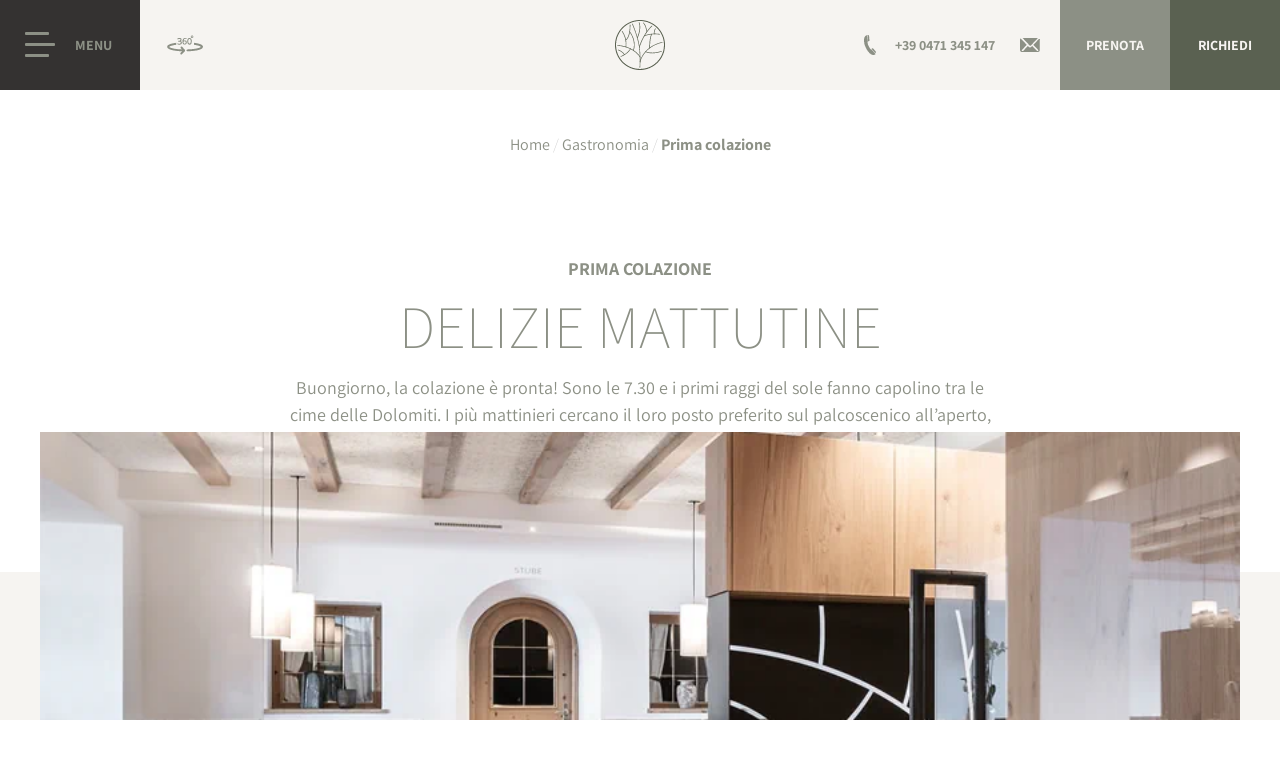

--- FILE ---
content_type: text/html; charset=utf-8
request_url: https://www.lichtenstern.it/it/gastronomia/prima-colazione.html
body_size: 5969
content:
<!DOCTYPE html>
<html lang="it" data-version="v_1">
<head>
<title>Prima colazione | Lichtenstern</title>
<meta name="description" content="" />
<meta name="viewport" content="width=device-width, initial-scale=1"/><meta name="robots" content="index, follow, noodp" />
<link rel="apple-touch-icon" sizes="180x180" href="/apple-touch-icon.png">
<link rel="icon" type="image/png" sizes="32x32" href="/favicon-32x32.png">
<link rel="icon" type="image/png" sizes="16x16" href="/favicon-16x16.png">
<link rel="manifest" href="/manifest.json">
<link rel="mask-icon" href="/safari-pinned-tab.svg" color="#5A6151">
<meta name="theme-color" content="#5A6151">
<script>(function(w,d,s,l,i){w[l]=w[l]||[];w[l].push({'gtm.start':
new Date().getTime(),event:'gtm.js'});var f=d.getElementsByTagName(s)[0],
j=d.createElement(s),dl=l!='dataLayer'?'&l='+l:'';j.async=true;j.src=
'https://www.googletagmanager.com/gtm.js?id='+i+dl;f.parentNode.insertBefore(j,f);
})(window,document,'script','dataLayer','GTM-TQLKK48');</script><script type="application/ld+json">
{
  "@context": "http://schema.org/",
  "@type": "WebSite",
  "name": "Lichtenstern",
  "alternateName": "Hotel ***S Lichtenstern",
  "url": "https://www.lichtenstern.it"}
</script>

<meta name="facebook-domain-verification" content="s9gc3cwm94cvm5oj1kjz7hqx2jhkh0" /><link rel="stylesheet" type="text/css" href="/css/all.css.php?1769442843" media="all" />
<link rel="stylesheet" href="/js/slick/slick-costom.css?1769442843" />
<script>var fbLang='it_IT';var pageLang='it';var siteHost='https://www.lichtenstern.it';var cookiePoliceUrl=siteHost + '/it/privacy.html';var pageViews=0;var fbConversion=0;</script></head>
<body id="body" class="pageID210 topBGColor">
<a id="hamburger" href="javascript:openNavi();"><span><b></b><b></b><b></b></span></a>
<div id="topWrapper">
  <div id="top">
    <div id="topNavi"><a id="gallery360" href="https://v8a-moving-pictures.com/lichtenstern_oberbozen/index_it.php" target="_blank" rel="noopener"><span></span></a></div>
    
    <div id="topSymbol"> <a id="symbol" href="/it">
      Hotel sul Renon, Alto Adige | Lichtenstern      </a> </div>
    
    <div id="topButtons">
    
    <div id="topKontaktButtons">
    <a class="tKButton" id="ctaPhone" href="tel:00390471345147"><span>+39 0471 345 147</span></a>
    <a class="tKButton" id="ctaMail" href="mailto:info@lichtenstern.it"></a>
    </div>
    <div id="topCTAButtons">
     <a class="tCTAButton" id="ctaBooking" href="/it/contatto/booking.html">Prenota</a>
     <a class="tCTAButton" id="ctaRequest" href="/it/contatto/richiesta.html">Richiedi</a>
     </div>
     
     </div>
  </div>
</div>
<div id="allWrapper">
    <div id="fullpageWrapper"> <a id="textTop"></a>
      <div id="breadcrumbs"><a href="/it">Home</a> / <span itemscope itemtype="http://data-vocabulary.org/Breadcrumb"><a href="/it/gastronomia/prima-colazione.html" itemprop="url"><span itemprop="title">Gastronomia</span></a></span> / <span itemscope itemtype="http://data-vocabulary.org/Breadcrumb"><a href="/it/gastronomia/prima-colazione.html" itemprop="url"><span itemprop="title"><strong>Prima colazione</strong></span></a></span></div><div id="introWrapper" class="hasImage"><div id="intro"><div id="iHeadlines"><h1 class="aC">Prima colazione</h1><div class="hspacer s14"></div><h2 class="aC">Delizie mattutine</h2><div class="hspacer s20"></div></div><div id="iContent">Buongiorno, la colazione &egrave; pronta! Sono le 7.30 e i primi raggi del sole fanno capolino tra le cime delle Dolomiti. I pi&ugrave; mattinieri cercano il loro posto preferito sul palcoscenico all&rsquo;aperto, mentre Erika esce sulla terrazza assolata, sprizzando energia. Il suo benvenuto entusiasma, ispira e dona voglia di vivere per affrontare una nuova giornata di vacanza.</div></div></div>        <div id="pageWrapper" class="pWBG2">
        <div id="headerWrapper"><div id="headerImageWrapper"><div id="headerImage"><div id="carousel"><div class="hImage"><div class="hImagePortrait hI31"><img src="/images/svg/spacer.svg.php?w=4&h=3" width="4" height="3" alt="" /></div><div class="hImageLandscape hI31"><img src="/images/svg/spacer.svg.php?w=2&h=1" width="2" height="1" alt="" /></div></div></div></div></div></div>        <div id="page">
                  <div id="content">
            <div class="absatzWrapper aWhasWS aWhasWS5"><div class="absatz layout1 paragraphWidth100"><a class="pAnchor" name="a257"></a><div class="text clear"><div class="boxenInhalte bITyp2"><div id="111257" class="bIWrapper"><div class="bILeft"><span class="bIBoxBild"><img src="/images/boxcontent/11-fruhstuck-1box-1542831524_06833.jpg?size=600&typ=5" alt="" /></span></div><div class="bIRight"><div class="bIBox"><span class="bIBoxText">All&rsquo;interno, il buffet &egrave; amorevolmente allestito: oltre a frutta fresca, m&uuml;sli e yogurt, vi attendono differenti variet&agrave; di pane appena sfornato, croissant e una torta di grano saraceno fatta in casa dall&rsquo;aroma meraviglioso. Erika rivela che le marmellate fatte in casa, preparate con le albicocche della Val Venosta e le fragole del giardino, sono assolutamente da provare.</span></div></div></div><div id="112257" class="bIWrapper"><div class="bILeft"><span class="bIBoxBild"><img src="/images/boxcontent/12-fruhstuck-2box-1542831537_02401.jpg?size=600&typ=5" alt="" /></span></div><div class="bIRight"><div class="bIBox"><span class="bIBoxText">Cos&igrave; come le miscele biologiche di erbe aromatiche di &ldquo;casa Hohenegger&rdquo;, coltivate, raccolte, essiccate e combinate dalla padrona di casa Barbara. Un mix di t&egrave; dal meraviglioso aroma, composto da menta, melissa, fiori di sambuco, camomilla, calendola e timo&hellip; Ecco come potrebbe avere inizio ogni vostra giornata!</span></div></div></div></div></div></div></div>          </div>
                  </div></div>
  </div>
    <div id="footerBannerWrapper" class="pWBG2"><div id="footerBanner"><div class="fooBaBox"><a href="/it/riposo/offerte.html"><span class="foBaBoxImage"><img src="/images/css/spacer-3x4.gif" style="background-image:url('/images/banner/einchecken.jpg?size=600&typ=6')" alt="Check-in:" /></span><span class="foBaBoxContent"><span class="foBaBoxText"><span class="foBaBoxTitle">Check-in:</span><span class="foBaBoxUnterTitle">offerte su misura</span><span class="foBaBoxLink">ulteriori informazioni</span></span></span></a></div><div class="fooBaBox"><a href="/it/vacanze/green-mobility.html"><span class="foBaBoxImage"><img src="/images/css/spacer-3x4.gif" style="background-image:url('/images/banner/urlaub-ohne-auto.jpg?size=600&typ=6')" alt="Staccare la spina:" /></span><span class="foBaBoxContent"><span class="foBaBoxText"><span class="foBaBoxTitle">Staccare la spina:</span><span class="foBaBoxUnterTitle">vacanza senz’auto</span><span class="foBaBoxLink">ulteriori informazioni</span></span></span></a></div><div class="fooBaBox"><a href="/it/riposo/camere-suite.html"><span class="foBaBoxImage"><img src="/images/css/spacer-3x4.gif" style="background-image:url('/images/banner/zimmer.jpg?size=600&typ=6')" alt="Libertà:" /></span><span class="foBaBoxContent"><span class="foBaBoxText"><span class="foBaBoxTitle">Libertà:</span><span class="foBaBoxUnterTitle">vacanza senza barriere</span><span class="foBaBoxLink">ulteriori informazioni</span></span></span></a></div></div></div>  <div id="footerWrapper">
    <footer>
      <div id="footerRow1">
        <div><span>Lichtenstern</span></div>
        <div><a href="tel:00390471345147">T. +39 0471 345 147</a><b>.</b><a href="mailto:info@lichtenstern.it">info@lichtenstern.it</a></div>
      </div>
      <div id="footerRow2">
        Hotel Lichtenstern ***s Famiglia Hohenegger . Platter<br />
Stella 8 . 39054 Soprabolzano . Renon . Alto Adige . Italy      </div>
      <div id="footerRow3">
        <strong>RISTORANTE</strong><br />
Mezzogiorno: ore 12 - 14 . Sera: ore 19 - 21 (con prenotazione) . Marted&igrave; chiuso (salvo gli ospiti dell&#39;hotel)<br />
<strong>BAR / CAFF&Egrave; / PASTICCERIA / GELATERIA</strong><br />
Dalle ore 10 alle 18 . Marted&igrave; chiuso<br />
<strong>IMBISS</strong> (da met&agrave; giugno)<br />
Cucina calda quotidiana: ore 11:30 - 18 . Novit&agrave;: stazione di ricarica per E-Bike. Luned&igrave; chiuso      </div>
      <div id="footerRow4">
        <a class="fb" href="https://www.facebook.com/hotel.lichtenstern/" target="_blank" rel="nofollow"></a>
		<a class="ig" href="https://www.instagram.com/lichtensternhotel/" target="_blank" rel="nofollow"></a>
		<a class="tt" href="https://www.tiktok.com/@lichtensternhotel" target="_blank" rel="nofollow"></a>
      </div>
      <div id="footerRow5">
        <div id="icons"><a id="tripadvisor" href="https://www.tripadvisor.it/Hotel_Review-g194876-d1230353-Reviews-Hotel_Lichtenstern-Renon_Province_of_South_Tyrol_Trentino_Alto_Adige.html" target="_blank" rel="nofollow">Tripadvisor</a><a id="bookingsuedtirol" href="https://www.bookingaltoadige.com/renon/hotel-lichtenstern#_back=search" target="_blank"></a></div>      </div>
    </footer>
  </div>
  <div id="partnerWrapper">
    <!-- <div id="partner"> -->
<div id="partner"><div id="partnerData"><a href="https://www.ritten.com/it" target="_blank"><img loading="lazy" src="/images/partner/ritten-renon.svg" alt="Renon presso Bolzano, Alto Adige" width="100" height="50" /></a><a href="https://www.suedtirol.info/it/it/regioni/tutte-le-localita/renon" target="_blank"><img loading="lazy" src="/images/partner/suedtirol.svg" alt="Vacanze sul Renon, Alto Adige" width="64" height="50" /></a></div></div><!-- </div> -->  </div>
  <div id="footerNaviWrapper">
  <div id="footerNavi">
<span>P.IVA 02947230211</span><span class="fNLine">|</span><a href="/it/colophone.html">Colophone</a><span class="fNLine">|</span><a href="/it/privacy.html">Privacy</a>
</div>  </div>
    </div>

<a id="naviWrapperLayer" href="javascript:openNavi();"></a>
<div id="naviWrapper">
<div id="mainNavi"><div id="mNBGWrapper"><div id="mainNaviTop"><div class="mNaviBox"><div class="mNBlinkWrapper"><span class="mNBlink">Lichtenstern</span><a id="mNBicon100" class="mNBicon closed" href="javascript:openSN(100);"></a></div><ul id="sNID100" class="subNavi closed"><li><a href="/it/hotel-renon/posizione.html">Posizione</a></li><li><a href="/it/hotel-renon/padroni-di-casa.html">Padroni di casa</a></li><li><a href="/it/hotel-renon/storia.html">Storia</a></li><li><a href="/it/hotel-renon/relax.html">Relax</a></li><li><a href="/it/hotel-renon/sauna.html">Sauna</a></li><li><a href="/it/hotel-renon/nuoto.html">Nuoto</a></li><li><a href="/it/hotel-renon/nuovita.html">Nuovita <sup>2026<sup></a></li></ul></div><div class="mNaviBox"><div class="mNBlinkWrapper"><span class="mNBlink">Gastronomia</span><a id="mNBicon200" class="mNBicon open" href="javascript:openSN(200);"></a></div><ul id="sNID200" class="subNavi open"><li><a href="/it/gastronomia/prima-colazione.html" class="sNActiv">Prima colazione</a></li><li><a href="/it/gastronomia/ristorante.html">Ristorante</a></li><li><a href="/it/gastronomia/gelati.html">Gelati da degustare</a></li><li><a href="/it/gastronomia/torte.html">Torte da assaporare</a></li><li><a href="/it/gastronomia/ortaggi.html">Ortaggi da seminare</a></li></ul></div><div class="mNaviBox"><div class="mNBlinkWrapper"><span class="mNBlink">Riposo</span><a id="mNBicon300" class="mNBicon closed" href="javascript:openSN(300);"></a></div><ul id="sNID300" class="subNavi closed"><li><a href="/it/riposo/camere-suite.html">Camere e suite</a></li><li><a href="/it/riposo/prezzi.html">Prezzi e servizi inclusi</a></li><li><a href="/it/riposo/faq.html">Informazioni importanti</a></li></ul></div><div class="mNaviBox"><div class="mNBlinkWrapper"><span class="mNBlink">Esperienze emozionanti</span><a id="mNBicon400" class="mNBicon closed" href="javascript:openSN(400);"></a></div><ul id="sNID400" class="subNavi closed"><li><a href="/it/vacanze/green-mobility.html">Green Mobility</a></li><li><a href="/it/vacanze/famiglie-bambini.html">Famiglie e bambini</a></li><li><a href="/it/vacanze/escursioni-renon.html">Escursioni sul Renon</a></li><li><a href="/it/vacanze/attivita-dolomiti.html">Dinamicità alpina</a></li><li><a href="/it/vacanze/scoprire-renon.html">Renon da scoprire</a></li><li><a href="/it/vacanze/vivere-alto-adige.html">Alto Adige da vivere</a></li><li><a href="/it/vacanze/dolce-vita.html">“Dolce vita” mediterranea</a></li></ul></div><div class="mNaviBox"><div class="mNBlinkWrapper"><span class="mNBlink">Contatto</span><a id="mNBicon500" class="mNBicon closed" href="javascript:openSN(500);"></a></div><ul id="sNID500" class="subNavi closed"><li><a href="/it/contatto/richiesta.html">Richieste</a></li><li><a href="/it/contatto/booking.html">Booking</a></li><li><a href="/it/contatto/caparra.html">Caparra</a></li><li><a href="/it/contatto/come-arrivare.html">Come arrivare</a></li><li><a href="/it/contatto/webcam.html">Webcam</a></li></ul></div></div></div></div><div id="mainNaviSprache"><a href="/de/genuss/fruehstueck.html" title="Deutsch">de</a><span> . </span><a href="/en/the-taste/breakfast.html" title="English">en</a></div></div>

<div id="jsCodes">
	<script src="/js/jquery/jquery.min.js"></script>
<script src="/js/slick/slick.min.js"></script>
<script src="/js/jquery/lazy/jquery.lazy.min.js"></script>
<script>document.addEventListener("DOMContentLoaded", function(event) {
	$(function() {
		$('.lazy').lazy({
            afterLoad: function(element) {
               element.css("display", "");
            }
		});
	});
});
</script>
<script>
function runCarouselHeader() {
	}
function runScripts() {
runCarouselHeader();}
$(document).ready(runScripts);
</script>
<script src="/js/jquery/jquery.viewportchecker.js"></script>
<script>
$(document).ready(function () {	
	// Viewport-Animation
			$('.bIWrapper').addClass("hidden").viewportChecker({
			classToAdd: 'visible animated fadeInUpSlow',
			classToRemove: 'hidden',
			repeat: false,
			offset: 200
		});
		$('.geschichteItem').addClass("hidden").viewportChecker({
			classToAdd: 'visible animated fadeInUpSlow',
			classToRemove: 'hidden',
			repeat: false,
			offset: 50
		});
		$('.fooBaBox').addClass("hidden").viewportChecker({
			classToAdd: 'visible animated fadeInSlow',
			classToRemove: 'hidden',
			repeat: false,
			offset: 50
		});		
		
		// Scroll
	$('.scrollButton.down').click(function(){
		var aTag = $("a[id='textTop']").offset().top;
		$('html,body').animate({scrollTop: aTag}, 600);
		return false;
	});
	$('.scrollButton.up').click(function(){
		$("html, body").animate({ scrollTop: 0 }, 600);
		return false;
	});
});

function scrollToAnchor(aid, speed) {
	var aTag = $("a[id='"+ aid +"']").offset().top;
	$('html,body').animate({scrollTop: aTag}, speed);
}
</script> 
<script>
function scrollHandler() {
	var windowWidth = $(window).width();
	var windowHeight = $(window).height();
	var mainNaviWrapperHeight = 100;
	
	$(window).scroll(function (event) {
		// Y-Wert
		var y = $(this).scrollTop();
			});
}

$(document).ready(scrollHandler); $(window).on("load resize orientationchange", scrollHandler);
</script> 
<script src="/js/functions.js"></script>
<script type="text/javascript">
//<![CDATA[

var globalWindowWidth = $(window).width();
var globalWindowHeight = $(window).height();

function saveScreenRes() {
	var xmlHttp = null;
	if (typeof XMLHttpRequest != 'undefined') {
		xmlHttp = new XMLHttpRequest();
	}
	if (!xmlHttp) {
		try {
			xmlHttp  = new ActiveXObject("Msxml2.XMLHTTP");
		} catch(e) {
			try {
				xmlHttp  = new ActiveXObject("Microsoft.XMLHTTP");
			} catch(e) {
				xmlHttp  = null;
			}
		}
	}
	if (xmlHttp) {
		var params = "windowWidth="+globalWindowWidth+"&windowHeight="+globalWindowHeight+"";
		xmlHttp.open("GET", '/js/ajax/_screenRes.ajax.php?'+params, true);
		xmlHttp.onreadystatechange = function () {
			if (xmlHttp.readyState == 4) {
				//document.getElementById('jqueryText').innerHTML = xmlHttp.responseText;
			}
		};				
		xmlHttp.send(null);
	}	
}
$(document).ready(saveScreenRes);
$(window).on("resize", saveScreenRes);

function showAlterKinder(value) {
	var layer = document.getElementById('alterKinderRow');
	if (value!='' && value>0) {
		layer.style.display = '';
		var formHTML = '';
		for (var i = 1; i <= value; ++i) {
			formHTML = formHTML + '<input type="text" name="alter_'+ i +'" class="formfield w40px" value="" placeholder="0" />';
		}
		document.getElementById('alterKinderContainer').innerHTML=formHTML;
	}
	else {
		layer.style.display = 'none';
	}
}
function openNavi() {	
	var bodyEl = document.getElementById('body');
	var activClass=bodyEl.className;
	var myClass=activClass.indexOf("naviOpen");
	if (myClass =='-1') {
		$('body').addClass('naviOpen');
	}
	else {
		$('body').removeClass('naviOpen');
	}
}
function openSN(id) {
	var naviElement = document.getElementById('sNID'+id);
	var naviIconElement = document.getElementById('mNBicon'+id);
	var activClass=naviElement.className;
	if (activClass=='subNavi closed') {
		naviElement.className='subNavi open';
		naviIconElement.className='mNBicon open';
	}
	else {
		naviElement.className='subNavi closed';
		naviIconElement.className='mNBicon closed';
	}
}
//]]>
</script><script src="/js/carouFredSel/jquery.carouFredSel-6.2.0-packed.js"></script> 
<script src="/js/carouFredSel/jquery.touchSwipe.min.js"></script> 
<script src="/js/fancybox3/jquery.fancybox.min.js"></script>
<link rel="stylesheet" type="text/css" href="/js/fancybox3/jquery.fancybox.min.css" media="screen" />
<script>
$('[data-fancybox="iframe"]').fancybox({
scrolling : 'yes'
});
</script>
  </div>

<script>
$(document).ready(function() {
    var dynamicCSS = ".hImage .hImagePortrait.hI31 { background-image:url('/images/hero/1526541328.webp'); }.hImage .hImageLandscape.hI31 { background-image:url('/images/hero/1526541328.webp'); }";
    $("<style type='text/css'>" + dynamicCSS + "</style>").appendTo("head");
});
</script>

</body>
</html>

--- FILE ---
content_type: text/css; charset=utf-8
request_url: https://www.lichtenstern.it/css/all.css.php?1769442843
body_size: 19124
content:
@font-face {font-display: swap;font-family: 'Assistant';font-style: normal;font-weight: 200;src: url('webfonts/assistant/v19-latin_latin-ext-200.woff2') format('woff2');}@font-face {font-display: swap;font-family: 'Assistant';font-style: normal;font-weight: 400;src: url('webfonts/assistant/v19-latin_latin-ext-regular.woff2') format('woff2');}@font-face {font-display: swap;font-family: 'Assistant';font-style: normal;font-weight: 700;src: url('webfonts/assistant/v19-latin_latin-ext-700.woff2') format('woff2');}:root {--cBlack: #000;--cBlack_RGB: 0, 0, 0;--cGreenLight: #8C9085;--cGreenLight_RGB: 140, 144, 133;--cGreenMiddle: #5A6151;--cGreenMiddle_RGB: 90, 97, 81;--cGreenDark: #343231;--cGreenDark_RGB: 52, 50, 49;--cCreme: #F6F4F1;--cCreme_RGB: 246, 244, 241;--cGrey: #E2E2E2;--contentMaxWidth: 1600;}html,body,div,span,applet,object,iframe,h1,h2,h3,h4,h5,h6,p,blockquote,pre,a,abbr,acronym,address,big,cite,code,del,dfn,img,ins,kbd,q,s,samp,small,strike,sub,sup,tt,var,u,center,dl,dt,dd,ol,ul,li,fieldset,form,label,legend,table,caption,tbody,tfoot,thead,tr,th,td,article,aside,canvas,details,embed,figure,figcaption,footer,header,hgroup,menu,nav,output,ruby,section,summary,time,mark,audio,video {margin: 0;padding: 0;border: 0;font-size: 100%;font: inherit;vertical-align: baseline;}article,aside,details,figcaption,figure,footer,header,hgroup,menu,nav,section {display: block;}html {font-size: 50.0%;box-sizing: border-box;}*,*:before,*:after {box-sizing: inherit;}body {line-height: 1;}ol,ul {list-style: none;}blockquote,q {quotes: none;}blockquote:before,blockquote:after,q:before,q:after {content: '';content: none;}table {border-collapse: collapse;border-spacing: 0;}.clear:after {content: ".";display: block;height: 0;clear: both;visibility: hidden;}.clear {display: inline-table;}* html .clear {height: 1%;}.clear {display: block;}.cmsAlert {width: 100%;text-align: center;padding: 10px;margin-bottom: 20px;border: 2px solid #BD0D2D;border-radius: 10px;background-color: rgba(189, 13, 45, 0.20);color: #19161B;font-size: 16px;font-size: 1.6rem;box-sizing: border-box;}.cmsAlert a {color: inherit;}.animated {-webkit-animation-duration: 1s;animation-duration: 1s;-webkit-animation-fill-mode: both;animation-fill-mode: both;}@-webkit-keyframes fadeInUp {from {opacity: 0;transform: translate3d(0, 100%, 0);}to {opacity: 1;transform: translate3d(0, 0, 0);}}@keyframes fadeInUp {from {opacity: 0;transform: translate3d(0, 100%, 0);}to {opacity: 1;transform: translate3d(0, 0, 0);}}.fadeInUp {-webkit-animation-name: fadeInUp;animation-name: fadeInUp;}.fadeInUpSlow {-webkit-animation-name: fadeInUp;animation-name: fadeInUp;}@-webkit-keyframes fadeIn {from {opacity: 0;}to {opacity: 1;}}@keyframes fadeIn {from {opacity: 0;}to {opacity: 1;}}.fadeInSlow {-webkit-animation-name: fadeIn;animation-name: fadeIn;-webkit-animation-delay: 500ms;animation-delay: 500ms;-webkit-animation-duration: 2s;animation-duration: 2s;}@-webkit-keyframes scaleIn {from {transform: scale(.5);opacity: .8;}to {transform: scale(1);opacity: 0;}}@keyframes scaleIn {from {transform: scale(.5);opacity: .8;}to {transform: scale(1);opacity: 0;}}#content {text-decoration: none;text-align: left;font-size: 18px;font-size: 1.8rem;line-height:150%;font-weight:400;color:var(--cGreenLight);}#content .hspacer { width:100%; font-size:8px; overflow:hidden; }#content .s4 { height:4px; }#content .s6 { height:6px; }#content .s8 { height:8px; }#content .s10 { height:10px; }#content .s12 { height:12px; }#content .s14 { height:14px; }#content .s16 { height:16px; }#content .s18 { height:18px; }#content .s20 { height:20px; }#content .s22 { height:22px; }#content .s24 { height:24px; }#content .s30 { height:30px; }#content a, #content .text a, #content .text strong a, #content .text a strong, #content .text b a, #content .text a b {color:inherit;}#content .text a:hover {}#content a.hrefintern, #content a.hrefextern {padding:0;display:inline-block;position:relative;color:var(--cGreenMiddle);text-decoration: none;}#content a.hrefintern:hover, #content a.hrefextern:hover {color:inherit;transition:all 0.2s ease-in;}#content a.hrefintern:before, #content a.hrefextern:before {position:absolute;width:100%;content:'';bottom:0px;right:0px;height:1px;background-color:var(--cGreenMiddle);z-index: -1;transition:all 0.2s ease-in;}#content a.hrefintern:hover:before, #content a.hrefextern:hover:before {width:100%;height:2px;transition:all 0.5s ease-out;}#content a.cButton {display:inline-block;position:relative;color:#FFF;background-color: var(--cGreenMiddle);border:1px solid var(--cGreenMiddle);text-decoration: none;line-height: 120%;border-radius:40px;padding: 10px 20px;}#content a.cButton:hover {color:var(--cGreenMiddle);background-color: #FFF;border:1px solid var(--cGreenMiddle);transition: all .7s ease;}#content a.pAnchor {position:absolute;height:0px;top:-50px;}#content strong, #content b {color:inherit;}#hgv_widget_container a {color:none;text-decoration:none;}#hgPWwrapper {max-width: 748px;margin: 0 auto;padding: 0 0 5vh 0;}#allWrapper h1, #allWrapper h3 {line-height:100%;font-size: 16px;font-size: 1.6rem;color:inherit;text-transform:uppercase;font-weight:700;padding: 0;margin: 0;}#allWrapper h2, #allWrapper h4 {line-height:110%;font-size:40px;font-size:4.0rem;text-transform:uppercase;color:inherit;font-weight:200;margin: 0;padding: 0;}#allWrapper h5 {line-height:120%;font-weight:700;font-size: 18px;font-size: 1.8rem;color:inherit;text-transform:uppercase;padding: 0;margin: 0;}@media only screen and (min-width: 990px) {#allWrapper h1, #allWrapper h3 {font-size: 18px;font-size: 1.8rem;}#allWrapper h2, #allWrapper h4 {font-size:60px;font-size:6.0rem;}#allWrapper h5 {font-size: 20px;font-size: 2.0rem;}}#allWrapper .aL { text-align:left; }#allWrapper .aC { text-align:center; }#allWrapper .aR { text-align:right; }#content .text {width:100%;}#content .text p {padding-bottom:2px;padding-top:2px;margin-bottom:2px;margin-top:2px;}#content .text ul {padding:0 20% 5px 0;width:100%;margin:0;}#content .text.aC ul {width:90%;padding:0 0 5px 0;}#content .text ul li {list-style:square;line-height: 130%;padding:0 5px 5px 5px;margin:0 0 0 15px;}#content .text blockquote {padding:0;margin:15px 0 15px 10px;}#content .text.aC ul li {list-style-position: inside;}#content .text article { -webkit-column-count: 2; -webkit-column-fill: balance; -webkit-column-width: 47%; -webkit-column-gap: 6%; -moz-column-count: 2; -moz-column-fill: balance; -moz-column-width: 47%; -moz-column-gap: 6%;  column-count: 2; column-fill: balance; column-width:47%; column-gap: 6%;  height: auto; width:100%; overflow-x: auto; overflow-y: auto; text-align:left;}#content .text article hr {margin:0px;padding:0px;height:0px;border:none; -moz-column-break-before:always; column-break-before:always;}#content .cImageWrapper {overflow:hidden;position:relative;margin:0px;padding:0px;}#content .cImageWrapper figure {display: block;width: 100%;padding: 10px;margin: 0;background-color: rgba(222,207,171,0.50);box-sizing: border-box;position: relative;}#content .cImageWrapper figcaption {width:100%;padding:10px 0 0 0;line-height:16px;font-size: 12px;font-size: 1.2rem;font-style:italic;}#content .cImageWrapper figure img {display:block;width:100%;}#content .cImageWrapper figure.cVideoItem img {background-position:center center;background-repeat:no-repeat;background-size:cover;}#content .cImageWrapper figure.cVideoItem a span.vPlay {width:50px;height:50px;position:absolute;display:block;left:50%;top:50%;margin:-25px 0px 0px -25px;z-index:400;background-image: url(../images/css/play.png);background-repeat: no-repeat;background-position: right center;}#content .cImageWrapper figure.cVideoItem a:hover span.vPlay {background-position: left center;}#content .layout1 .cImageWrapper {margin:20px 0 0 0;}#content .layout2 .cImageWrapper {margin:20px 0 0 0;}#content .layout3 .cImageWrapper {margin:20px 0 0 0;}#content .layout4 .cImageWrapper {margin:20px 0 0 0;}@media only screen and (min-width: 600px) {#content .layout1 .cImageWrapper {float: left;margin:0 22px 12px 0;}#content .layout2 .cImageWrapper {float: right;margin:0 0 12px 22px;}#content .layout3 .cImageWrapper {float: left;margin:0 22px 12px 0;}#content .layout3 .textBlock, #content .layout5 .textBlock {float:right;}#content .layout4 .cImageWrapper {float: right;margin:0 0 12px 22px;}#content .layout4 .textBlock, #content .layout6 .textBlock {float:left;}}#content .cImageRow {width:100%;}#content .cImageRow .cImageWrapper {display:block;}#content .layout5 .cImageWrapper {text-align: left;float:left;margin:12px 0px 0px 0px;}#content .layout6 .cImageWrapper {text-align: right;float:right;margin:12px 0px 0px 0px;}#content .layout7 .cImageRow {margin:0px 0px 12px 0px;}#content .layout7 .cImageRow .cImageWrapper {float: left;}#content .layout8 {width:100%;}#content .layout8 .cImageWrapper {margin:0px auto 12px;}#content .layout9 .cImageRow {margin:0px 0px 12px;}#content .layout9 .cImageRow .cImageWrapper {float: right;}#content .layout10 .cImageWrapper {margin:12px auto 0px;}.cIWsize30, .cIWsize35, .cIWsize40, .cIWsize45, .cIWsize50, .cIWsize55, .cIWsize60, .cIWsize65, .cIWsize70, .cIWsize75, .cIWsize80, .cIWsize85, .cIWsize90, .cIWsize95, .cIWsize100 { width:100%; }.tBsize65, .tBsize60, .tBsize55, .tBsize50, .tBsize45, .tBsize40, .tBsize35 { width:100%; }@media only screen and (min-width: 450px) {.cIWsize30 { width:30%; } .tBsize65 { width:65%; }.cIWsize35 { width:35%; } .tBsize60 { width:60%; }.cIWsize40 { width:40%; } .tBsize55 { width:55%; }.cIWsize45 { width:45%; } .tBsize50 { width:50%; }.cIWsize50 { width:50%; } .tBsize45 { width:45%; }.cIWsize55 { width:55%; } .tBsize40 { width:40%; }.cIWsize60 { width:60%; } .tBsize35 { width:35%; }.cIWsize65 { width:65%; } .tBsize30 { width:30%; }.cIWsize70 { width:70%; } .tBsize25 { width:25%; }.cIWsize75 { width:75%; } .tBsize20 { width:20%; }.cIWsize80 { width:80%; } .tBsize15 { width:100%; }.cIWsize85 { width:85%; } .tBsize10 { width:100%; }.cIWsize90 { width:90%; } .tBsize5 { width:100%; }.cIWsize95 { width:95%; } .tBsize0 { width:100%; }.cIWsize100 { width:100%; }}@media only screen and (min-width: 900px) {#content .layout8 {width:80%;}#content .text blockquote {padding:0;margin:15px 0 15px 250px;transform: translate(0px, -40px);}}#content .Abschluss {width:80%;height:0px;margin:45px auto 0;padding:0 0 45px 0;border-top:1px solid var(--cGreenMiddle);position:relative;}#content .Abschluss span {position:absolute;display:block;top:-11px;left:50%;width:60px;padding:0px 20px;height:22px;margin-left:-50px;background-repeat:no-repeat;background-position:center center;}#content .Abschluss.hLine2 span {background-image:url(../images/css/blumen-linie.gif);background-color:#FFF;}.absatzWrapper {width:100%;position:relative;margin:0;box-sizing:border-box;}.absatzWrapper.aWhasWS1 { padding:1% 0; }.absatzWrapper.aWhasWS2 { padding:2% 0; }.absatzWrapper.aWhasWS3 { padding:3% 0; }.absatzWrapper.aWhasWS4 { padding:4% 0; }.absatzWrapper.aWhasWS5 { padding:5% 0; }.absatzWrapper.aWhasWS6 { padding:6% 0; }.absatzWrapper.aWhasWS7 { padding:7% 0; }.absatzWrapper.aWhasWS8 { padding:8% 0; }.absatzWrapper.aWhasWS9 { padding:9% 0; }.absatzWrapper.aWhasWS10 { padding:10% 0; }.absatzWrapper:nth-last-child(1), .absatzWrapper.aWhasWS {margin:0;}.offline {background-color:#F0C6C6;}.absatz {width:100%;padding:0 10px;margin:0 auto;box-sizing:border-box;}.absatz.layout11 {width:100%;padding:0;}.paragraphWidth50, .paragraphWidth60, .paragraphWidth70, .paragraphWidth80, .paragraphWidth90, .paragraphWidth100 {width:100%;}@media only screen and (min-width: 800px) {.absatz {padding:0 45px;}}@media only screen and (min-width: 1000px) {.paragraphWidth50 { width:50%; }.paragraphWidth60 { width:60%; }.paragraphWidth70 { width:70%; }.paragraphWidth80 { width:80%; }.paragraphWidth90 { width:90%; }}@media only screen and (min-width: 1200px) {.absatz {padding:0 65px;}.paragraphWidth50 { width:600px; }.paragraphWidth60 { width:720px; }.paragraphWidth70 { width:840px; }.paragraphWidth80 { width:960px; }.paragraphWidth90 { width:1080px; }}@media only screen and (min-width: 1330px) {.absatz {max-width:1200px;padding:0;}body.pageID90 .absatz {max-width:100%;padding:0 65px;}.absatz.layout11 {max-width:100%;}}@media only screen and (min-width: 1600px) {body.pageID90 .absatz {max-width:1470px;padding:0;}}.absatz .pAnchor {position:absolute;top:-200px;height:0px;}.absatzWrapper.loggedIn:hover {background-color:#EEE !important;color:#68666B !important;box-shadow: 0px 0px 2px #666;z-index:9999;}.absatzWrapper .loginRow {display:none;position:absolute;left:50%;top:-30px;padding:3px 5px;line-height:30px;background-color:#EEE !important;}.absatzWrapper.loggedIn:hover .loginRow {display:flex;width:auto;z-index:9999;}#content:hover .absatzWrapper.loggedIn:not(:hover) {opacity:0.5;}.cmsEditWrapper:hover .loginRow a {border:none !important;}.editbox {padding:0 10px 0 0;}.editboxR {padding:0 0 0 50px;}.video-container { position: relative; padding-bottom: 56.25%; padding-top: 30px; height: 0; overflow: hidden;} .video-container iframe,.video-container object,.video-container embed { position: absolute; top: 0; left: 0; width: 100%; height: 100%;}.absatz .loginRow {position:absolute;left:-2000px;top:-30px;width:100%;background-color:#FFF;border:2px solid #EEE;padding:3px;margin-bottom:5px;}.editbox {float:left;padding-right:10px;}.editboxR {float:right;}.backbuttonWrapper {width:100%;padding:0 0 50px 0;text-align:center;}.backbuttonWrapper a {display:inline-block;font-size:14px;font-size:1.4rem;font-weight:700;line-height:40px;border:1px solid #C19B00;padding:0 20px;color:#C19B00 !important;text-decoration:none !important;text-transform:uppercase;}.boxenInhalte {width:100%;z-index:700;position:relative;}.boxenInhalte span {width:100%;display:block;}.boxenInhalte.bITyp1 {width: 100%;max-width: 1470px;margin: 0 auto;}.boxenInhalte.bITyp2 {width: 100%;max-width: 1470px;margin: 0 auto;}.boxenInhalte.bITyp3 {width: 100%;padding:40px 0 0 0;}.boxenInhalte .bIWrapper.bIWactive {display:block;}.boxenInhalte .bIWrapper.bIWhidden {display:none;}.boxenInhalte .bIWrapper.hidden { opacity:0.0;}.boxenInhalte .bIWrapper.visible { opacity:1.0;}.boxenInhalte .boxenInhalteNavi {width:100%;position:absolute;top:0px;display:flex;background-color:#F7F4F4;}.boxenInhalte .boxenInhalteNavi div {flex:1 1 auto;}.boxenInhalte .boxenInhalteNavi div a {display:block;line-height:40px;color:var(--cGreenLight);font-size:14px;font-size:1.4rem;text-align:center;}.boxenInhalte .boxenInhalteNavi div.bINLactiv a {background-color:var(--cGreenLight);color:#F7F4F4 !important;}.boxenInhalte .bIWrapper {width: 100%;margin:0 0 8% 0;}.boxenInhalte .bIWrapper:nth-last-child(1) {margin:0;}.boxenInhalte .bILeft {width:100%;}.boxenInhalte .bILeft .bIBoxBild {width:100%;position:relative;}.boxenInhalte .bILeft .bIBoxBild .bIBoxBildLogo {position:absolute;top:-10px;right:-10px;width:100%;height:120px;background-repeat:no-repeat;background-size:contain;background-position:center right;}.boxenInhalte .bILeft .bIBoxBild .bIBoxBildLogo.fHR {background-image: url(../images/css/sonne.png);}.boxenInhalte .bILeft .bIBoxBild .cbIIWrapper {display:block;width:100%;position:relative;z-index:700;}.boxenInhalte .bILeft .bIBoxBild img {display:block;width:100%;background-size:cover;background-position:center center;}.boxenInhalte .bILeft .bIBoxBild .cbIIPager {display:block;width:100%;position:absolute;left:0px;top:20px;padding:0 20px;height:16px;box-sizing:border-box;z-index:710;text-align:center;}.boxenInhalte .bILeft .bIBoxBild .cbIIPager a {display: inline-block;width: 12px;height: 12px;margin: 3px 2px;border-radius: 6px;border: 1px solid rgba(255,255,255,0.70);box-sizing: border-box;overflow: hidden;}.boxenInhalte .bILeft .bIBoxBild .cbIIPager a.selected {background-color:#FFF;}.boxenInhalte .bILeft .bIBoxBild .cbIIPager a span {display:block;width:6px;height:6px;margin:2px;border-radius:3px;text-indent:-20000em;}.boxenInhalte .bILeft img {width:100%;display:block;border:none;}.boxenInhalte .bIRight {width:100%;text-align:left;color:var(--cGreenLight);padding:20px;box-sizing:border-box;}.boxenInhalte .bIBox {width:100%;}.boxenInhalte .bIBox span {display:block;}.boxenInhalte .bIBox .bIBoxTitle {text-transform:uppercase;}.boxenInhalte.bITyp1 .bIBox .bIBoxTitle {font-size:40px;font-size:4.0rem;font-weight:200;line-height:40px;margin:0 0 30px 0;}.boxenInhalte.bITyp2 .bIBox .bIBoxTitle {font-size:22px;font-size:2.2rem;font-weight:700;line-height:40px;margin:0 0 5px 0;}.boxenInhalte .bIBox .bIBoxText {font-weight:400;}.boxenInhalte .bIBox .bIBoxLink {height:40px;margin:25px 0 0 0;}#content .boxenInhalte .bIBox .bIBoxLink a {display:inline-block;line-height:30px;padding:0 35px 0 0;color:#B7A89B;font-weight:400;text-decoration:none;background-image: url(../images/css/pfeilLink.png);background-position:center right;background-repeat:no-repeat;}#content .boxenInhalte .bIBox .bIBoxLink a:hover {color:var(--cGreenLight);}@media only screen and (min-width: 990px) {.boxenInhalte.bITyp3 {padding:0;}.boxenInhalte .boxenInhalteNavi {width:45%;}.boxenInhalte .bIWrapper {width:100%;display:flex;justify-content:space-between;}.boxenInhalte.bITyp1 .bIWrapper:nth-of-type(even), .boxenInhalte.bITyp2 .bIWrapper:nth-of-type(even) {flex-direction:row-reverse;}.boxenInhalte.bITyp1 .bIWrapper:nth-of-type(even) .bIBox, .boxenInhalte.bITyp2 .bIWrapper:nth-of-type(even) .bIBox {text-align:right;}.boxenInhalte .bIBox {width:80%;padding:0 20% 0 0;}.boxenInhalte .bIWrapper:nth-of-type(even) .bIBox {padding:0 0 0 20%;}.boxenInhalte.bITyp3 .bIWrapper {flex-direction:row-reverse;}.boxenInhalte.bITyp1 .bILeft {width:65%;}.boxenInhalte.bITyp2 .bILeft {width:calc(50% - 35px);}.boxenInhalte .bIRight {position: relative; display: flex;align-items: center;justify-content: center;}.boxenInhalte.bITyp1 .bIRight {width:calc(35% - 40px);padding:60px 0;}.boxenInhalte.bITyp2 .bIRight {width:calc(50% - 35px);padding:60px 0;}.boxenInhalte.bITyp2 .bIWrapper {margin:0;}.boxenInhalte.bITyp2 .bIWrapper:not(:first-of-type) {margin:-30px 0 0 0;}.boxenInhalte .bILeft .bIBoxBild {height:100%;}.boxenInhalte .bILeft .bIBoxBild .bIBoxBildLogo {top:-50px;right:-30px;height:180px;}.boxenInhalte .bILeft .bIBoxBild img {height:100%;-o-object-fit:cover;object-fit:cover;}}@media only screen and (min-width: 1250px) {.boxenInhalte.bITyp2 .bIWrapper:not(:first-of-type) {margin:-80px 0 0 0;}}.dropLayer {width:100%; max-width: 1700px;padding:0 15px;margin: 0 auto;}.dropLayer span {width:100%; display: block;}.dropLayer .dL_Item {width:100%;position:relative;margin: 0 0 10px 0;}.dropLayer .dL_Item .dL_I_Title {width:100%;line-height:30px;cursor: pointer; line-height: 150%; padding: 8px 50px 8px 20px; position: relative; text-transform: uppercase; font-size: 18px; font-size: 1.8rem;background-color: rgba(var(--cGreenMiddle_RGB), .8);color: #FFF;}.dropLayer .dL_Item .dL_I_Title:hover, .dropLayer .dL_Item.show .dL_I_Title {background-color: rgba(var(--cGreenMiddle_RGB), 1);}.dropLayer .dL_Item .dL_I_Title::after {position: absolute;right: 10px;top: 50%;width: 24px;height: 24px;border-radius: 40px;transform: translate(0, -50%);content: '';background-color:#FFF;background-image: url("data:image/svg+xml,%3Csvg enable-background='new 0 0 20 20' viewBox='0 0 20 20' xmlns='http://www.w3.org/2000/svg'%3E%3Cpath d='M 6,8 10,12 14,8' stroke='%23555' stroke-width='2' stroke-linecap='round' fill-opacity='0' /%3E%3C/svg%3E%0A");background-size: contain;background-repeat: no-repeat;background-position: center;transition: all .4s linear;}.dropLayer .dL_Item.show .dL_I_Title::after {transform: translate(0, -50%) rotate(180deg);}.dropLayer .dL_I_Text {display: grid; grid-template-rows: 0fr; transition: grid-template-rows 0.5s ease-out; transition: grid-template-rows 0.5s ease-out, -ms-grid-rows 0.5s ease-out;}.dropLayer .dL_Item.show .dL_I_Text { grid-template-rows: 1fr;}.dropLayer .dL_I_Text .dL_I_Text_Wrapper { overflow: hidden;}.dropLayer .dL_Item .dL_I_Text .dL_I_Text_Wrapper span { padding: 20px 50px 20px 20px;background-color: rgba(255, 255, 255, .8);color: var(--cBlack);font-weight: 300;font-size: 20px;font-size: 2.0rem;line-height: 140%;}#content .dL_Item .dL_I_Text .dL_I_Text_Wrapper span ul {width: 100%;padding: 0;}@media only screen and (min-width:1000px) {.dropLayer { padding:0 30px;}}@media only screen and (min-width:1200px) {.dropLayer { padding:0 40px;}}@media only screen and (min-width:1600px) {.dropLayer { padding:0 50px;}}.spaltenInhalte {width:100%;padding:20px 0px 0px 0px;margin:0px 0px 20px 0px;}.sIHeader {width:100%;padding:10px 0;text-align:center;text-transform:uppercase;}.sIHeaderSubline {line-height:100%;font-size: 14px;font-size: 1.4rem;color:var(--cGreenLight);text-transform:uppercase;}.sIHeaderHeadline {width:100%;line-height:32px;font-size:26px;font-size:2.6rem;font-weight:700;}.spaltenInhalte span {display:block;}.spaltenInhalte a {text-decoration:none !important;}.spaltenInhalte .sIRow2, .spaltenInhalte .sIRow3, .spaltenInhalte .sIRow4 {width:100%;margin:0;}.spaltenInhalte .sIRow2 .sIBox {width:100%;margin:0px 0px 30px 0px;}.spaltenInhalte .sIRow3 .sIBox {width:100%;margin:0px 0px 30px 0px;}.spaltenInhalte .sIRow4 .sIBox {width:100%;margin:0px 0px 30px 0px;}.spaltenInhalte .sIBox .sIBoxTitle {color:var(--cGreenLight);font-weight:700;text-transform:uppercase;font-size:18px;font-size:1.8rem;line-height:30px;padding:0 0 10px 0;}.spaltenInhalte .sIBoxBild {width:100%;position:relative;margin:0px 0px 10px 0px;overflow:hidden;}.spaltenInhalte .sIBoxBild a {width:100%;position:relative;display:block;}.spaltenInhalte .sIBoxBild a b {position:absolute;right:10px;bottom:10px;width:30px;height:30px;line-height:30px;text-align:center;display:block;color:#F7F4F4 !important;background-color: rgba(111,110,96,0.50);-webkit-border-radius:15px;border-radius:15px;}.spaltenInhalte .sIBoxBild a:hover b {background-color: rgba(111,110,96,0.90);}.spaltenInhalte .sIBoxBild img {width:100%;display:block;transition:transform 0.2s ease-in; -webkit-transform:scale(1.0); -moz-transform:scale(1.0); -o-transform:scale(1.0); transform:scale(1.0);border:0;}.spaltenInhalte .sIBoxBild a:hover img { -webkit-transform:scale(1.1); -moz-transform:scale(1.1); -o-transform:scale(1.1); transform:scale(1.1);-webkit-transition:all 1.0s ease-out;-o-transition:all 1.0s ease-out;transition:all 1.0s ease-out;}.spaltenInhalte .sIBoxBild:after a:hover {-moz-box-shadow:inset 0 0 20px #666; -webkit-box-shadow:inset 0 0 20px #666; box-shadow:inset 0 0 20px #666;position:absolute;top:0;left:0;width:100%;height:100%;z-index:2;content:"";}.spaltenInhalte .sIBoxBild .sIBoxTitle {position:absolute;bottom:0px;left:0px;width:100%;line-height:20px;padding:5px 10px;;background-color:rgba(255,255,255,0.80);color:#60870C;box-sizing:border-box;border-bottom:3px solid #60870C;font-size:12px;font-size:1.2rem;}.spaltenInhalte a:hover .sIBoxBild .sIBoxTitle {transition:background-color 0.5s ease-out;-o-transition:background-color 0.5s ease-out;-webkit-transition:background-color 0.5s ease-out;-moz-transition:background-color 0.5s ease-out;background-color:#60870C;background-image:none;color:#FFF;}.spaltenInhalte .sIRow2 .sIBoxBild .sIBoxTitle {line-height:30px;font-size:20px;font-size:2.0rem;}.spaltenInhalte .sIRow3 .sIBoxBild .sIBoxTitle {line-height:24px;font-size:14px;font-size:1.4rem;}.spaltenInhalte .sIRow4 .sIBoxBild .sIBoxTitle {line-height:20px;font-size:14px;font-size:1.4rem;}.spaltenInhalte .sIBoxText, .spaltenInhalte a .sIBoxText {width:100%;text-decoration:none !important;}.spaltenInhalte .sIBoxText a {display:inline !important;}.spaltenInhalte .sIBoxText ul {padding:0 !important;margin:0 !important;}.spaltenInhalte .sIBoxText ul li {padding:0px;margin:0px 0px 4px 0px;line-height:18px;}.spaltenInhalte .sIBoxLink {height:40px;margin:25px 0 0 0;}#content .spaltenInhalte .sIBoxLink a {display:inline-block;line-height:30px;padding:0 35px 0 0;color:#B7A89B;font-weight:400;text-decoration:none;background-image: url(../images/css/pfeilLink.png);background-position:center right;background-repeat:no-repeat;}#content .spaltenInhalte .sIBoxLink a:hover {color:var(--cGreenLight);}@media only screen and (min-width: 990px) {.spaltenInhalte .sIRow2, .spaltenInhalte .sIRow3, .spaltenInhalte .sIRow4 {margin:0px 0px 30px 0px;display:flex;justify-content: space-between;}.spaltenInhalte .sIRow2 .sIBox, .spaltenInhalte .sIRow3 .sIBox, .spaltenInhalte .sIRow4 .sIBox {margin:0;}.spaltenInhalte .sIRow2 .sIBox {width:calc(50% - 40px);}.spaltenInhalte .sIRow3 .sIBox {width:calc(33.3333% - 30px);}.spaltenInhalte .sIRow4 .sIBox {width:calc(25% - 20px);}}img { border:none; }.mr10 { margin-right:10px; }.mr5pz { margin-right:55px; }#headerImage div.hImage {width:100%;display:block;float:left;z-index:600;position:relative;background-position:center;background-repeat:no-repeat;background-size:cover;}body.pageID90 #headerImage div.hImage::after { content: ''; position: absolute; bottom: 0; left: 0; width:100%; height:100%;z-index:900; background-color:rgba(0,0,0,0.15);}#headerImage div.hImage.webcam a::after { content: ''; position: absolute; bottom: 0; left: 0; right: 0; height: 50%;z-index:900; background: linear-gradient(to bottom,rgba(0,0,0,0.0) 0,rgba(0,0,0,0.6) 100%);}#headerImage div.hImage.webcam .wcTime {position:absolute;width:calc(100% - 30px);left:15px;bottom:0px;line-height:30px;color:#FFF;font-size:16px;font-size:1.6rem;z-index:930;}#headerImage div.hImage img {width:100%;height: auto;aspect-ratio: 16/9;display:block;background-position:center center;background-repeat:no-repeat;background-size:cover;}body.pageID90 #headerImage div.hImage img {width:100%;height:100vw;}#headerImage div.hImage .hImageLandscape, #headerImage div.hImage .hImagePortrait {width:100%;background-position:center center;background-size:cover;background-repeat:no-repeat;display:block; }@media only screen and (orientation: portrait) and (width < 900px) {#headerImage div.hImage .hImageLandscape { display:none;}}@media only screen and (orientation: portrait) and (width > 900px) {#headerImage div.hImage .hImagePortrait { display:none;}}@media only screen and (orientation: landscape) {#headerImage div.hImage .hImagePortrait { display:none;}#headerImage div.hImage .hImageLandscape { display:block;}}#hI_Buttons {position:absolute;top:50%;width:100%;height:0px;z-index:950;}#hIButtons {position:absolute;top:50%;width:100%;height:0px;z-index:950;}a.sliderButton {position:absolute;width: 60px;height: 40px;top:-20px;display: block;background-image: url(../images/css/pfeilLinkbigFFF.png);background-position:center center;background-repeat:no-repeat;margin: 0;font-size: 0px;}a#hIprev {left:0px;transform:scaleX(-1);}a#hInext {right:0px;}a#hIprev:hover, a#hInext:hover {background-color: rgba(111,110,96,0.80);}#hI_Dots {position: absolute;bottom: 40px;left: 50%;width: 100%;transform: translateX(-50%);z-index: 950;}#alert {position: absolute;z-index: 950;text-align: center;transform: rotate(-10deg);text-decoration: none;display: block;}#alert:after {content: "";display: block;padding-bottom: 100%;position:absolute;left: 50%;top: 50%;width: 100%;transform: translate(-50%,-50%);border-radius: 500px;background-color: #5A6151;z-index: -1;}#alert .circleBG {position: absolute;border-radius: 500px; top: 50%; left: 50%; z-index: -1; min-width: 100%; min-height: 100%; aspect-ratio: 1; transform: translate(-50%, -50%);}#alert .circleBG-ani {position: absolute;border-radius: 500px; --finalsize: 200%; top: calc((var(--finalsize) - 100%) / -2); bottom: calc((var(--finalsize) - 100%) / -2); left: calc((var(--finalsize) - 100%) / -2); right: calc((var(--finalsize) - 100%) / -2);-webkit-animation: scaleIn 6s infinite cubic-bezier(.3, .1, .8, .3);animation: scaleIn 6s infinite cubic-bezier(.3, .1, .8, .3);-webkit-animation-delay: calc(var(--index) * -1s);animation-delay: calc(var(--index) * -1s);background-color: #8C9085;}#alert.pos1, #alert.pos2, #alert.pos3, #alert.pos4 { left: 10px; bottom: -30px; }#alert span {display: block;}#alertInner {padding:8px;}#alertData {color:#FFF;font-size: 15px;font-size: 1.5rem;line-height:140%;min-width: 60px;max-width: 100px;}#alert span#alertLink {display: none;}@media only screen and (width > 999px) {#alert.pos1 { left: 10px; bottom: 100px; }#alert.pos2 { left: 10px; top: 80px; bottom: auto; }#alert.pos3 { right: 10px; top: 80px; left: auto; bottom: auto; }#alert.pos4 { right: 10px; bottom: 100px; left: auto; }#alertInner {padding:0 30px;}#alertData {font-size: 16px;font-size: 1.6rem;min-width: 90px;max-width: 150px;}#alert span#alertLink {padding:10px 0 0 0;display: flex;justify-content: center;}#alertLink b {padding:0 10px;display:block;font-size: 13px;font-size: 1.3rem;line-height:170%;border:1px solid #FFF;color:#FFF;}a#alert:hover #alertLink b {background-color:#FFF;color:rgba(var(--cBlack_RGB),1);}}#hIpager {position: absolute;bottom: 40px;left: 50%;margin: 0 0 0 -48%;width: 96%;height: 20px;text-align: center;padding: 0px;z-index: 950;}#hIpager a {display: inline-block;width: 12px;height: 12px;margin: 3px 2px;border-radius: 6px;border: 1px solid rgba(255,255,255,0.70);box-sizing: border-box;overflow: hidden;}#hIpager a span {display:block;width:6px;height:6px;margin:2px;border-radius:3px;text-indent:-20000em;}#hIpager a:hover span, #hIpager a.selected span {background-color:#FFF;}#rpWrapper {width:100%;}#routenplaner {width:100%;}#map {width: 100%;height: auto;aspect-ratio: 1/1;}#map .mapPopup {font-size: 16px;font-size: 1.6rem;}#anfrageWrapper {width:100%;position:relative;}#anfrageWrapper a#form {display:block;height:0px;position:absolute;top:-60px;left:0px;}#anfrage {width:100%;max-width: 1200px;margin: 0 auto;color:var(--cGreenMiddle);font-size:16px;font-size:1.6rem;}#anfrageDanke {color:var(--cGreenMiddle);}#anfrage a, #anfrageDanke a {color:inherit;}#anfrageDanke {width:100%;margin: 0 auto;font-size:16px;font-size:1.6rem;text-align:center;}#anfrageDankeBox {width:100%;box-sizing: border-box;padding:20px 30px;background-color:var(--cGreenMiddle);color:#FFF;}#anfrageDankeBox div:nth-of-type(1) {font-size:22px;font-size:2.2rem;font-weight:700;}#anfrageDankeBox div:nth-of-type(1) {font-size:16px;font-size:1.6rem;}#anfrageDankeInfo {width:100%;box-sizing: border-box;padding:50px 30px;}#anfrageFehler #fError {width: auto;border: 2px solid #B7A89B;background-color:#F7F4F4;padding: 10px;margin: 20px auto 30px;text-align:center;}#anfrageFehler #fError b {text-align:center;}.aSection {width:100%;padding:0 0 0 5px;box-sizing: border-box;}.aSection.aSBorder {margin: 0 0 30px 0;}.aSection .aSectionTitle {width:100%;padding:0 0 20px 0;font-size:16px;font-size:1.6rem;color:#B7A89B;font-weight:700;text-transform:uppercase;}.aSection .aSectionFields {width:100%;padding:5px 0 0 0;}.aSFRow {width:100%;}.aSFRow.aRdistance {padding:30px 0 0 0;}.aSFRow .aSFRcol, .aSFRow .aSFRcolFull {width:100%;margin:0 0 3px 0;padding:0;display:flex;box-sizing:border-box;}.aSFRow.aSFRRev {display:flex;flex-direction:column-reverse;}.aSFRow .aSFRcol.error, .aSFRow .aSFRcolFull.error {color:#AF0917;font-weight:bold;}.aSFRow .aSFRcol .aSFRcolLabel, .aSFRow .aSFRcolFull .aSFRcolLabel {width:calc(38% - 10px);margin:0 0 3px 0;padding:0 10px 0 0;position:relative;text-transform:uppercase;font-size:14px;font-size:1.4rem;line-height:42px;}.aSFRow .aSFRcolLabel b {color:#B7A89B;position:absolute;width:5px;top:-1px;left:-10px;}.aSFRow .aSFRcolLabel strong {color:#B7A89B;}.aSFRow .aSFRcol .aSFRcolField, .aSFRow .aSFRcolFull .aSFRcolField {width:62%;margin:0 0 3px 0;line-height:42px;}input[checkbox].privacy {background-color:#B7A89B;border:1px solid #B7A89B;}select {-webkit-appearance: none;-moz-appearance: none;appearance: none;border:none;border-radius: 0;font-size: 1em;width: 100%;background-image: url('[data-uri]');background-position:center right;background-repeat:no-repeat;}.formfield {border:1px solid #FFF;font-size:16px;font-size:1.6rem;padding:5px 10px;line-height:30px;color:var(--cGreenMiddle);background-color:#FFF;box-sizing:border-box;font-family: 'Assistant', sans-serif;}.formfield.cal {padding:5px 10px 5px 50px;background-image: url('[data-uri]');background-position:center left;background-repeat:no-repeat;}.formfield.ffdn, .ffdn {display:none;}.formsubmit {border:none;font-size:14px;font-size:1.4rem;font-weight:700;color:#FFF !important;text-decoration:none !important;line-height:30px;text-align:center;padding:10px 20px;display:inline-block;background-color:#B7A89B;text-transform:uppercase;position:relative;}.aSFRcol.aSFRerror .aSFRcolLabel {background-image: url('[data-uri]');background-position:center right;background-repeat:no-repeat;}.aSFRcol.aSFRerror .formfield {border: 1px solid #B7A89B;color: #B7A89B;}.aSection .aSectionField.aSFerror b {color:#B7A89B !important;}.formfield.ffdn {display:none;}.formfield.w100pz { width:100%; }.formfield.w80pz { width:80%; }.formfield.w60pz { width:80%; }.formfield.w50pz { width:80%; }.formfield.w40pz { width:40%; }.formfield.w30pz { width:40%; }.formfield.w20pz { width:20%; }.formfield.w40px { width:40px; text-align:center; margin:0 5px 0 0; }#anfrageAngebot {background-color:#FFF;padding:3px 15px;border:2px solid #B7A89B;}@media only screen and (min-width: 800px) {#anfrageWrapper {padding:60px 50px;}#anfrageDanke {width:60%;}.aSFRow {display:flex;justify-content:space-between;}.aSFRow.aSFRRev {flex-direction:row;}.aSFRow .aSFRcol {width:calc(50% - 20px);}.aSFRow .aSFRcol .aSFRcolLabel, .aSFRow .aSFRcolFull .aSFRcolLabel {width:180px;}.aSFRow .aSFRcol .aSFRcolField, .aSFRow .aSFRcolFull .aSFRcolField {width:calc(100% - 182px);}.formfield.w30pz { width:30%; }.formfield.w50pz { width:50%; }.formfield.w60pz { width:60%; }}#pSWrapper {width:100%;overflow-x:auto;padding:0 0 20px 0;-webkit-box-sizing:border-box; box-sizing:border-box;}#preiseSlider {width:100%;-webkit-box-sizing:border-box; box-sizing:border-box;border-bottom:1px solid #F6F4F1;}.psSaison, .pszIPreiseRow {width:100%;display:-ms-flexbox;display:-webkit-flex;display:-moz-flex;display:-ms-flex;display:flex;}.psSaison {height:30px;}.pszIPreiseRow {height:40px;}.pszimmerItem {width:100%;}.pszIData {width:100%;}.pszIDataRoom {width:100%;margin:0 0 10px 0;text-align:left;}.pszIDataRoom a {width:100%;text-decoration:none !important;}.pszIDataRoom a span {width:100%;display:block;text-decoration:none;}.pszIDataRoom a span:nth-of-type(1) {font-size: 24px;font-size: 2.4rem;}.pszIDataRoom a span:nth-of-type(2) {font-size: 14px;font-size: 1.4rem;}.pszIDataCTA {width:100%;margin:0 0 10px 0;text-align:right;display:-ms-flexbox;display:-webkit-flex;display:-moz-flex;display:-ms-flex;display:flex;}.pszIDataCTA a {display:inline-block;background-color:#808200;margin:0 0 0 15px;width:calc(50% - 15px);padding:0 10px;line-height:26px;height:26px;text-align:center;text-decoration:none !important; -webkit-box-sizing:border-box; box-sizing:border-box; -webkit-box-flex:1;-webkit-flex:1 1 auto;-ms-flex:1 1 auto; flex:1 1 auto;}.psRowFirstCol {width:45%;-webkit-box-sizing:border-box;box-sizing:border-box;border-top:1px solid #F6F4F1;border-right:1px solid #F6F4F1;border-left:1px solid #F6F4F1;color:var(--cGreenLight);}.psSaison .psRowFirstCol {border-top:1px solid transparent;border-left:1px solid transparent;}.pszimmerItem .psRowFirstCol {text-align:right;padding:0 5px 0 0;font-weight:700;vertical-align:top;}.pszimmerItem .psRowFirstCol span {line-height:40px;display:inline-block;}.pszimmerItem .psRowFirstCol span.new {margin:0 10px 0 0;padding:5px 0;line-height:30px !important;height:40px !important;-webkit-box-sizing:border-box;box-sizing:border-box;}.pszimmerItem .psRowFirstCol span.new span.circle {text-align:center;border:1px solid #F6F4F1;border-radius:50%;line-height:28px !important;font-size:10px;font-size:1.0rem;width:28px;height:28px;display:block;}.psRowWrapper {width:55%;overflow:hidden;position:relative;}#psSWButtonWrapper {width:55%;margin:0 0 0 45%;position:relative;height:30px;}#psSWButtonWrapper span.psSWButton {width:30px;height:30px;position:absolute;margin:0;background-image: url(../images/css/pfeilLinkbig.png);background-position:center center;background-repeat:no-repeat;z-index:900;display:none;}#psSWButtonWrapper span#psForward {right:0px;}#psSWButtonWrapper span#psBackward {left:0px;transform:scaleX(-1);}.psRowWData {width:100%;position:absolute;transition:0.3s all ease-out;}.psSaison .psRowWData {height:30px;}.pszimmerItem .psRowWData {height:40px;}#preiseSlider.jsdisable {min-width:500px;}#preiseSlider.jsdisable .psRowFirstCol span {display:none;}#preiseSlider .psRowWData {width:100%;display:-ms-flexbox;display:-webkit-flex;display:-moz-flex;display:-ms-flex;display:flex;}.psSaison .psRowWData div {height:30px;line-height:30px;text-align:center;color:var(--cGreenMiddle);}.pszimmerItem .psRowWData div {height:40px;line-height:40px;text-align:center;color:var(--cGreenMiddle);}.psRowWData div {flex:1;border-top:1px solid #F6F4F1;border-right:1px solid #F6F4F1;-webkit-box-sizing:border-box;box-sizing:border-box;}#preiseSlider.jsdisable .psRowWData.clear:after {display:none;}#preiseSlider.jsdisable .psRowWData div {float:none;}.psSaison .psRowWData div {font-size:14px;font-size:1.4rem;color:var(--cGreenMiddle);font-weight:700;}.pszimmerItem .psRowWData div.saisonA { background-color: rgba(220,212,205,1.00); }.pszimmerItem .psRowWData div.saisonB { background-color: rgba(235,230,225,1.00); }.pszimmerItem .psRowWData div.saisonC { background-color: rgba(242,239,236,1.00); }.pszimmerItem .psRowWData div.saisonD { background-color: rgba(249,248,246,1.00); }@media only screen and (min-width: 990px) {#psWrapper {padding:20px 0;}.psRowFirstCol {width:30%;}.psRowWrapper {width:70%;}#psSWButtonWrapper {width:70%;margin:0 0 0 30%;}.pszIData {display:-ms-flexbox;display:-webkit-flex;display:-moz-flex;display:-ms-flex;display:flex;-webkit-box-pack:justify;-webkit-justify-content:space-between;-ms-flex-pack:justify;justify-content:space-between;}.pszIDataRoom {width:60%;margin:0;}.pszIDataCTA {width:30%;margin:0;}}#zimmerWrapper {width:100%;background-image: url(../images/css/pattern.jpg);margin:0 0 200px 0;padding:0;position:relative;z-index:300;}#zimmerWrapper #zWLogo {width:100%;height:100%;top:0;bottom:0;display:block;position:absolute;z-index:310;overflow:hidden;}#zimmerWrapper #zWLogo:after {width:100%;height:200%;top:-50%;bottom:0;background-image: url(../images/svg/symbol.svg.php?hex=B7A89B);background-size:cover;background-position:center center;background-repeat:no-repeat;display:block;position:absolute;z-index:310;opacity:0.2;content:'';}#zimmer {width:100%;position:relative;z-index:320;transform:translateY(100px);margin:0 auto;padding:0 10px;text-align:left;-webkit-box-sizing:border-box;box-sizing:border-box;}#zimmer .zListItem {width:100%;margin:0 0 50px 0;position:relative;z-index:400;overflow:hidden;}#zimmer .zListItem .zLIanchor {width:100%;height:10px;background-color:#FFF;position:absolute;top:-100px;left:0px;}#zimmer .zLIBild {width:100%;position:relative;}#zimmer .zLIBild::after { content: ''; position: absolute; bottom: 0; left: 0; width:100%; height:100%;z-index:410; background-color:rgba(0,0,0,0.15);}#zimmer .zLIBild img {width:100%;display:block;background-size:cover;background-position:center center;}#zimmer .zLIDatenWrapper {width:100%;}#zimmer .zListItem.hide .zLIDatenWrapper {display:none;}#zimmer .zListItem.show .zLIDatenWrapper {display:block;}#zimmer .zLIDatenWrapper .zLIDWitem {width:100%;background-color:#FFF;}#zimmer .zLIDatenWrapper .zLIDWitem.hide {display:none;}#zimmer .zLIDatenWrapper .zLIDWitem.show {display:block;}#zimmer .zLIDatenWrapper .zLIDWitem a.zLIDWiclose {position:absolute;width:40px;height:40px;right:20px;top:20px;z-index:420;background-image: url(../images/css/zimmerClose.png);background-position:center center;background-repeat:no-repeat;display:block;}#zimmer .zLIDatenWrapper .zLIDWitem .zLIDWicontainer {width:100%;padding:50px 20px 20px 20px;-webkit-box-sizing:border-box;box-sizing:border-box;color:var(--cGreenLight);}#zimmer .zLIDatenWrapper .zLIDWitem .zLIDWicontainer.zLIDWicFlex .zLIDWicPlan {width:100%;padding:20px 0 0 0;}#zimmer .zLIDatenWrapper.zLIDWicPlan a, #zimmer .zLIDatenWrapper .zLIDWicPlan a img {width:100%;display:block;}#zimmer .zLItemPreiseInfos {width:100%;}#zimmer .zLItemPreiseInfos .zLIPIleft, #zimmer .zLItemPreiseInfos .zLIPIright {width:100%;margin:10px 0;}#zimmer .zLIDWicAStext {width:100%;padding:20px 0;}#zimmer .zLIDWicAStext ul {width:100%;padding:0;margin:0;-moz-column-gap: 10px;-webkit-column-gap: 10px;column-gap: 10px;-moz-column-count: 2;-webkit-column-count: 2;column-count: 2;-webkit-column-fill: balance;-moz-column-fill: balance;column-fill: balance;}#zimmer .zLIDWicAStext ul li {padding:0;margin:0;list-style:none;}#zimmer .zLIDWicAStext ul li:before {content:'+';padding:0 20px 0 0;}#zimmer .zLIInfo {width:calc(100% - 30px);left:15px;bottom:50px;position:absolute;color:#FFF;z-index:430;}#zimmer .zLIInfo .zLIIname, #zimmer .zLIDWicName {width:100%;font-size:30px;font-size:3.0rem;line-height:34px;font-weight:700;color:inherit;}#zimmer .zLIDWicSubline {width:100%;font-size:30px;font-size:3.0rem;line-height:34px;font-weight:400;color:inherit;}#zimmer .zLIDWicDfacts {width:100%;padding:20px 0;font-size:20px;font-size:2.0rem;font-weight:700;display: -webkit-box; display: -webkit-flex; display: -ms-flexbox; display: flex;-webkit-box-pack:justify;-webkit-justify-content:space-between;-ms-flex-pack:justify;justify-content:space-between;}#zimmer .zLIDWicDfacts span {display:block;}#zimmer .zLIInfo .zLIIfacts {width:100%;font-size:20px;font-size:2.0rem;line-height:24px;font-weight:400;}#zimmer .zLIInfo .zLIIprice {width:100%;font-size:24px;font-size:2.4rem;line-height:30px;font-weight:700;}#zimmer .zLIButtonsWrapper {width:100%;height:60px;left:0px;bottom:-30px;position:absolute;z-index:500;}#zimmer .zLIButtons {width:100%;}#zimmer .zLIButtons a {display:block;line-height:30px;text-align:center;color:#FFF;padding:0 10px;text-transform:uppercase;text-decoration:none;-webkit-box-flex:1;-webkit-flex:1;-ms-flex:1;flex:1;}#zimmer .zLIButtons a:hover {color:var(--cGreenMiddle);background-color:#FFF;}#zimmer .zLIBInfo {width:100%;display: -webkit-box; display: -webkit-flex; display: -ms-flexbox; display: flex;}#zimmer .zLIBInfo a {margin: 0 1px;font-weight:700;}#zimmer .zListItem.hide .zLIBInfo a {background-color: rgba(0,0,0,0.60);}#zimmer .zListItem.show .zLIBInfo a {background-color: rgba(90,97,81,0.40);}#zimmer .zListItem.show .zLIBInfo a.activ {color:var(--cGreenMiddle);background-color:#FFF;}#zimmer .zListItem .zLIBInfo a:hover {color:var(--cGreenMiddle);background-color:#FFF;}#zimmer .zLIBCTA {width:100%;display: -webkit-box; display: -webkit-flex; display: -ms-flexbox; display: flex;-webkit-box-pack:center;-webkit-justify-content:center;-ms-flex-pack:center;justify-content:center;}#zimmer .zLIBCTA a {margin: 0 1px;font-weight:700;}#zimmer .zListItem.hide .zLIBCTA a:nth-of-type(1) {background-color: rgba(140,144,133,0.80);}#zimmer .zListItem.hide .zLIBCTA a:nth-of-type(2) {background-color: rgba(90,97,81,0.80);}#zimmer .zListItem.show .zLIBCTA a:nth-of-type(1) {background-color:var(--cGreenLight);}#zimmer .zListItem.show .zLIBCTA a:nth-of-type(2) {background-color:var(--cGreenMiddle);}#zimmer .zListItem .zLIBCTA a:hover {color:var(--cGreenMiddle);background-color:#FFF !important;}#zimmer .zLIDaten {width:90%;margin:auto;-webkit-box-sizing:border-box;box-sizing:border-box;padding:30px 0;}#zimmer .zLISymbol {width:100%;padding:0 0 30px 0;}#zimmer .zLISymbol span {width:60px;height:60px;font-size: 12px;font-size:1.2rem;display:block;background-color:#C19B00;color:#FFF;text-align:center;line-height:60px;border-radius:50%;text-transform:uppercase;font-weight:700;}#zimmer .zLITitle {width:100%;padding:0 0 5px 0;margin:0;line-height:110%;font-family: 'Droid Serif', serif;font-style:italic;font-size: 30px;font-size:3.0rem;color:var(--cGreenMiddle);font-weight:700;}#zimmer .zLIDetail {width:100%;font-size: 18px;font-size:1.8rem;}#zimmer .zLIInfoText {width:100%;padding:30px 0 0 0;font-size: 16px;font-size:1.6rem;}#zimmer .zLIPreis {width:100%;padding:15px 0 0 0;font-size: 20px;font-size:2.0rem;font-weight:700;}#zimmer .zLILink {width:100%;padding:30px 0 0 0;font-size: 20px;font-size:2.0rem;font-weight:700;}#zimmer .zLILink a {display:inline-block;font-size:14px;font-size:1.4rem;font-weight:700;line-height:40px;border:1px solid #C19B00;padding:0 20px;color:#C19B00;text-decoration:none;text-transform:uppercase;}@media only screen and (min-width: 990px) {#zimmerTop {width:60%;padding:50px 20%;}#zimmer .zListItem {}#zimmer .zLIBild {width:100%;position:relative;}#zimmer .zLIInfo {width:calc(100% - 100px);left:55px;bottom:130px;}#zimmer .zLIInfo .zLIIname, #zimmer .zLIDWicName {font-size:50px;font-size:5.0rem;line-height:50px;}#zimmer .zLIInfo .zLIIfacts {font-size:24px;font-size:2.4rem;line-height:30px;padding:0 0 10px 0;}#zimmer .zLIInfo .zLIIprice {font-size:40px;font-size:4.0rem;line-height:50px;}#zimmer .zLIDatenWrapper .zLIDWitem .zLIDWicontainer {padding:45px 45px 0 55px;}#zimmer .zLIDatenWrapper .zLIDWitem .zLIDWicontainer.zLIDWicFlex {display: -webkit-box; display: -webkit-flex; display: -ms-flexbox; display: flex;-webkit-box-pack:justify;-webkit-justify-content:space-between;-ms-flex-pack:justify;justify-content:space-between;}#zimmer .zLIDatenWrapper .zLIDWitem .zLIDWicontainer.zLIDWicFlex .zLIDWicDetails {width:60%;}#zimmer .zLIDatenWrapper .zLIDWitem .zLIDWicontainer.zLIDWicFlex .zLIDWicPlan {width:30%;padding:40px 0 0 0;}#zimmer .zLIButtonsWrapper {width:calc(100% - 100px);left:55px;bottom:45px;}#zimmer .zLIButtons {display: -webkit-box; display: -webkit-flex; display: -ms-flexbox; display: flex;-webkit-box-pack:justify;-webkit-justify-content:space-between;-ms-flex-pack:justify;justify-content:space-between;}#zimmer .zLIButtons a {line-height:50px;padding:0 25px;}#zimmer .zLIBInfo {width:50%;}#zimmer .zLIBCTA {width:35%;-webkit-box-pack:end;-webkit-justify-content:flex-end;-ms-flex-pack:end;justify-content:flex-end;}#zimmer .zLIDatenWrapper {height:100%;top:0;position:absolute;z-index:450;}#zimmer .zListItem.hide .zLIDatenWrapper {display:block;left:-100%;opacity:0.0;transition:all 1.0s ease-out;}#zimmer .zListItem.show .zLIDatenWrapper {left:0%;opacity:1.0;transition:all 1.0s ease-in;}#zimmer .zLIDatenWrapper .zLIDWitem {position:absolute;height:100%;left:0;top:0;z-index:450;}#zimmer .zLItemPreiseInfos {display: -webkit-box; display: -webkit-flex; display: -ms-flexbox; display: flex;-webkit-box-pack:justify;-webkit-justify-content:space-between;-ms-flex-pack:justify;justify-content:space-between;}#zimmer .zLItemPreiseInfos .zLIPIleft {width:calc(60% - 20px);margin:0;}#zimmer .zLItemPreiseInfos .zLIPIright {width:40%;margin:0;}}@media only screen and (min-width: 1200px) {#zimmer {width:1200px;}#zimmer .zLItemPreiseInfos .zLIPIleft, #zimmer .zLItemPreiseInfos .zLIPIright {width:calc(50% - 20px);}}.zPSWrapper {width:100%;overflow-x:auto;padding:20px 0;-webkit-box-sizing:border-box;box-sizing:border-box;}.zimmerPreiseSlider {width:100%;-webkit-box-sizing:border-box; box-sizing:border-box;border-bottom:1px solid #FFF;}.zpsSaison, .zPSzIPreiseRow {width:100%;display:-ms-flexbox;display:-webkit-flex;display:-moz-flex;display:-ms-flex;display:flex;}.zpsSaison {height:30px;}.zPSzIPreiseRow {height:40px;}.zPSzIPreiseRow.zPSIPRmt {margin:20px 0 0 0;}.zPSzimmerItem {width:100%;}.zPSzIData {width:100%;}.zPSzIDataRoom {width:100%;margin:0 0 10px 0;text-align:left;}.zPSzIDataRoom a {width:100%;text-decoration:none !important;}.zPSzIDataRoom a span {width:100%;display:block;text-decoration:none;}.zPSzIDataRoom a span:nth-of-type(1) {font-size: 24px;font-size: 2.4rem;}.zPSzIDataRoom a span:nth-of-type(2) {font-size: 14px;font-size: 1.4rem;}.zPSzIDataCTA {width:100%;margin:0 0 10px 0;text-align:right;display:-ms-flexbox;display:-webkit-flex;display:-moz-flex;display:-ms-flex;display:flex;}.zPSzIDataCTA a {display:inline-block;background-color:#808200;margin:0 0 0 15px;width:calc(50% - 15px);padding:0 10px;line-height:26px;height:26px;text-align:center;text-decoration:none !important; -webkit-box-sizing:border-box; box-sizing:border-box; flex:1 1 auto;}.zpsRowWrapper {width:100%;overflow:hidden;position:relative;}.zpsSaison .zpsRowWData div { background-color: #FFF; }.zpsSWButtonWrapper {width:100%;position:relative;height:30px;}.zpsSWButtonWrapper span.zpsSWButton {width:30px;height:30px;position:absolute;margin:0;background-image: url(../images/css/pfeilLinkbig.png);background-position:center center;background-repeat:no-repeat;z-index:500;display:none;}.zpsSWButtonWrapper span#zpsForward {right:0px;}.zpsSWButtonWrapper span#zpsBackward {left:0px;transform:scaleX(-1);}.zpsRowWData {width:100%;position:absolute;transition:0.3s all ease-out;}.zpsSaison .zpsRowWData {height:30px;}.zPSzimmerItem .zpsRowWData {height:40px;}.zimmerPreiseSlider.jsdisable {min-width:500px;}.zimmerPreiseSlider .zpsRowWData {width:100%;display:-ms-flexbox;display:-webkit-flex;display:-moz-flex;display:-ms-flex;display:flex;}.zpsSaison .zpsRowWData div {height:30px;line-height:30px;text-align:center;}.zPSzimmerItem .zpsRowWData div {height:40px;line-height:40px;text-align:center;}.zpsRowWData div {flex:1;border-top:1px solid #FFF;border-right:1px solid #FFF;-webkit-box-sizing:border-box;box-sizing:border-box;}.zimmerPreiseSlider.jsdisable .zpsRowWData.clear:after {display:none;}.zpsSaison .zpsRowWData div {font-size:14px;font-size:1.4rem;}.zPSzimmerItem .zpsRowWData div {color:var(--cGreenMiddle);}.zPSzimmerItem .zpsRowWData div.saisonA { background-color: rgba(220,212,205,1.00); }.zPSzimmerItem .zpsRowWData div.saisonB { background-color: rgba(235,230,225,1.00); }.zPSzimmerItem .zpsRowWData div.saisonC { background-color: rgba(242,239,236,1.00); }.zPSzimmerItem .zpsRowWData div.saisonD { background-color: rgba(249,248,246,1.00); }@media only screen and (min-width: 550px) {.zpsRowWrapper {width:100%;}.zpsSWButtonWrapper {width:100%;}}@media only screen and (min-width: 990px) {.zPSWrapper {width:75%;}.zPSzIData {display:-ms-flexbox;display:-webkit-flex;display:-moz-flex;display:-ms-flex;display:flex;-webkit-box-pack:justify;-webkit-justify-content:space-between;-ms-flex-pack:justify;justify-content:space-between;}.zPSzIDataRoom {width:60%;margin:0;}.zPSzIDataCTA {width:30%;margin:0;}}#angeboteWrapper {width:100%;padding:0 0 100px 0;position:relative;z-index:300;}#angebote {width:100%;position:relative;z-index:320;margin:0 auto;padding:0 10px;text-align:left;}#angebote a {width:100%;display:block;text-decoration:none;}.aItem {width:100%;display:block;color:var(--cGreenLight);}.aItem span {display:block;}.aIBild {width:100%;position:relative;}.aIBild img {display:block;width:100%;background-size:cover;background-position:center center;}#angebote a .aIBildPreis {display:inline-block;line-height:40px;text-align:center;padding:0 0 0 20px;background-color:#F6F4F1;position:absolute;top:10%;right:0px;left:auto;font-size:120%;text-transform:uppercase;font-weight:700;} .aIDaten {width:100%;padding:20px;}.aIDatenWrapper {width:100%;}.aITitle .aIDatum {font-weight:700;}.aITitle h6 {text-transform:uppercase;font-size:40px;font-size:4.0rem;font-weight:200;line-height:40px;margin:0 0 30px 0;}#angebote .aItem span.aILink {display:inline-block;line-height:30px;margin:25px 0 0 0;padding:0 35px 0 0;color:#B7A89B;font-weight:400;text-decoration:none;background-image: url(../images/css/pfeilLink.png);background-position:center right;background-repeat:no-repeat;}#angebote a:hover .aItem span.aILink {color:var(--cGreenLight);}#angebotDetail {width:100%;}#aDTop {width:100%;text-align:center;padding:0 0 30px 0;}#aDDatum {font-weight:700;}#aDBeschreibung {width:100%;padding:20px 0 0 0;}#aDCenter {width:100%;}#aDImage {width:100%;}#aDImage img {width:100%;display:block;}#aDDaten {width:100%;padding:20px 0 0 0;}#aDPreise {width:100%;}#aDPreise a.aDPItem {width: 100%;line-height: 40px;display: flex;padding: 0 60px 0 5px;margin:0 0 2px 0;box-sizing: border-box;background-image: url(../images/css/pfeilLink.png);background-position: right 13px center;background-repeat: no-repeat;background-color: rgba(140,144,133,0.20);}#aDPreise a.aDPItem:hover {background-color:#FFF;}#aDPreise a.aDPItem .aDPItemName {width:60%;}#aDPreiseInfo {font-size:90%;}#aDButtons {width:100%;padding:30px 0 0 0;display:flex;justify-content:space-between;}#aDButtons a.aDButton {width:calc(50% - 10px);line-height:40px;box-sizing: border-box;padding:0 20px;text-align:center;color:#F6F4F1;background-color:var(--cGreenMiddle);text-transform:uppercase;}#aDButtons a.aDButton#aDBbuchung {background-color:var(--cGreenLight);}#aDBottom {width:100%;padding:30px 0 0 0;}#aDText {width:100%;}#content #aDText ul {width:100%;padding:5px 0 15px 0;}#content #aDText ul li {list-style:disc;margin:0 0 0 20px;}#aDBottom #aDBackLink {padding:40px 0 0 0;}#aDBottom #aDBackLink a {line-height:40px;display:inline-block !important;width:auto !important;padding:0 20px;color:#B7A89B;border:1px solid #B7A89B;}@media only screen and (min-width: 990px) {#angebote {padding:0;}.aItem {width:100%;margin:0 0 50px 0;display:flex;justify-content:space-between;}#angebote a:nth-of-type(even) .aItem {flex-direction:row-reverse;}.aIBild {width:55%;}#angebote a:nth-of-type(even) .aIBildPreis {left:0px;right:auto;padding:0 20px 0 0;} #angebote .aItem span.aIDaten {width:calc(45% - 30px);padding:0; display: flex;}.aIDatenWrapper {margin:auto;}#angebote a:nth-of-type(even) .aIDatenWrapper {text-align:right;}#aDTop {padding:0 20% 50px 20%;}#aDCenter { display: flex;justify-content:space-between;}#aDImage, #aDDaten {width:calc(50% - 20px);padding:0;}#aDBottom {padding:0 20px 0 calc(50% + 20px);}}@media only screen and (min-width: 1200px) {#angebote {width:1200px;}.aIBild {width:65%;}#angebote .aItem span.aIDaten {width:calc(35% - 40px);}}#footerBannerWrapper {width: 100%;padding:30px 0;background-color:#F6F4F1;position:relative;z-index:950;}#footerBanner {width:calc(100% - 40px);padding:0;margin:0 auto;}.fooBaBox {width:100%;position:relative;margin:0 0 20px 0;-webkit-box-sizing:border-box;box-sizing:border-box;}.fooBaBox.hidden { opacity:0;}.fooBaBox.visible { opacity:1;}.fooBaBox span {display:block}.fooBaBox span.foBaBoxImage {position:relative;}.fooBaBox span.foBaBoxImage::after { content: ''; position: absolute; bottom: 0; left: 0; width:100%; height:100%;z-index:500;background: -webkit-gradient(linear,left top, left bottom,color-stop(0, rgba(0,0,0,0.0)),to(rgba(0,0,0,0.5)));background: -webkit-linear-gradient(top,rgba(0,0,0,0.0) 0,rgba(0,0,0,0.5) 100%);background: -o-linear-gradient(top,rgba(0,0,0,0.0) 0,rgba(0,0,0,0.5) 100%);background: linear-gradient(to bottom,rgba(0,0,0,0.0) 0,rgba(0,0,0,0.5) 100%);}.fooBaBox a:hover span.foBaBoxImage::after {background-color:rgba(0,0,0,0.45);}.fooBaBox span.foBaBoxImage img {width:100%;display:block;background-size:cover;background-position:center;background-repeat:no-repeat;}.fooBaBox a span.foBaBoxImage img {-webkit-transition: all 0.3s ease-in;-o-transition: all 0.3s ease-in;transition: all 0.3s ease-in;}.fooBaBox a:hover span.foBaBoxImage img {}.fooBaBox span.foBaBoxContent {position: absolute;top:0px;bottom:0px;left:0px;right:0px;width:100%;display:-webkit-box;display:-webkit-flex;display:-ms-flexbox;display:flex;}.fooBaBox span.foBaBoxText {width: calc(100% - 20px);display: block;color: #FFF;text-align: center;font-size: 18px;font-size: 1.8rem;z-index:550;margin:auto;padding:0;}.fooBaBox span.foBaBoxTitle {font-size: 40px;font-size: 4.0rem;line-height: 40px;text-transform:uppercase;font-weight:700;}.fooBaBox span.foBaBoxUnterTitle {font-size: 20px;font-size: 2.0rem;line-height: 30px;}.fooBaBox span.foBaBoxLink {font-size: 16px;font-size: 1.6rem;line-height: 20px;color:#B7A89B;font-weight:400;position: absolute;width:100%;display:block;left:0px;bottom:40px;}.fooBaBox span.foBaBoxLink::after {content: ''; position: absolute; bottom: -30px; left:50%;margin:0 0 0 -15px; width:30px; height:30px;z-index:500;background-image: url(../images/css/pfeilLink.png);background-position:center center;background-repeat:no-repeat;}.fooBaBox a {text-decoration:none;}@media only screen and (min-width: 1000px) {#footerBannerWrapper.pWBG1 {padding:0 0 100px 0;margin:200px 0 0 0;}#footerBannerWrapper.pWBG2 {padding:180px 0 100px 0;margin:0;}#footerBanner {display:-webkit-box;display:-webkit-flex;display:-ms-flexbox;display:flex;-webkit-box-pack:justify;-webkit-justify-content:space-between;-ms-flex-pack:justify;justify-content:space-between;-webkit-flex-wrap:wrap; -ms-flex-wrap:wrap;flex-wrap:wrap;}.fooBaBox {width:calc(100%/3 - 60px/3);margin:0 0 30px 0;}.fooBaBox:nth-of-type(3n+1) {transform: translateY(-150px);}.fooBaBox:nth-of-type(3n+2) {transform: translateY(-50px);}.fooBaBox:nth-of-type(3n+3) {transform: translateY(-150px);}}@media only screen and (min-width: 1140px) {#footerBanner {width:1100px;}}#geschichte {width:100%;}#geschichte .geschichteItem {width:100%;position:relative;margin:0 0 20px 0;-webkit-column-break-inside: avoid;-moz-column-break-inside: avoid;column-break-inside: avoid;background-color:#F6F4F1;color:var(--cGreenMiddle);}#geschichte .geschichteItem .gIdata {width:100%;-webkit-box-sizing:border-box;box-sizing:border-box;padding:10px;}#geschichte .geschichteItem .gIjahr {font-size:30px;font-size:3.0rem;font-weight:700;line-height:120%;padding:5px 0;color:#B7A89B;}#geschichte .geschichteItem .gIimage {width:100%;position:relative;padding:20px 0 0 0;}#geschichte .geschichteItem .gIimage img {width:100%;display:block;position:relative;}@media only screen and (min-width: 600px) {#geschichte {-moz-column-gap: 40px;-webkit-column-gap: 40px;column-gap: 40px;-moz-column-count: 2;-webkit-column-count: 2;column-count: 2;-webkit-column-fill: balance;-moz-column-fill: balance;column-fill: balance;}#geschichte .geschichteItem {width:100%;margin:0 0 40px 0;}}@media only screen and (min-width: 900px) {#geschichte {-moz-column-count: 3;-webkit-column-count: 3;column-count: 3;}}#teamWrapper {width:100%;background-image: url(../images/css/pattern.jpg);margin:50px 0 0 0;padding:0 0 50px 0;position:relative;z-index:300;}#teamWrapper #tWLogo {width:100%;height:100%;top:0;bottom:0;display:block;position:absolute;z-index:310;overflow:hidden;}#teamWrapper #tWLogo:after {width:100%;height:200%;top:-50%;bottom:0;background-image: url(../images/svg/symbol.svg.php?hex=B7A89B);background-size:cover;background-position:center center;background-repeat:no-repeat;display:block;position:absolute;z-index:310;opacity:0.2;content:'';}#team {width:100%;position:relative;z-index:320;margin:0 auto;padding:0 10px;text-align:left;-webkit-box-sizing:border-box;box-sizing:border-box;transform:translateY(-50px);}#team .teamItem {width:100%;margin:0 0 20px 0;position:relative;z-index:400;overflow:hidden;}#team .tIBild {width:100%;position:relative;}#team .tIBild img {width:100%;display:block;background-size:cover;background-position:center center;}#team .tIData {width:100%;padding:20px 0;}#team .tIDataContent {width:100%;}#team .tIDName {width:100%;font-size:18px;font-size:1.8rem;line-height:20px;font-weight:700;color:inherit;text-transform:uppercase;}#team .tIDSubline {width:100%;font-size:50px;font-size:5.0rem;line-height:50px;font-weight:200;color:inherit;text-transform:uppercase;}#team .tIDText {width:100%;padding:5px 20% 0 0;font-size:18px;font-size:1.8rem;font-weight:400;color:inherit;-webkit-box-sizing:border-box;box-sizing:border-box;}@media only screen and (min-width: 990px) {#team .teamItem {display: -webkit-box; display: -webkit-flex; display: -ms-flexbox; display: flex;-webkit-box-pack:justify;-webkit-justify-content:space-between;-ms-flex-pack:justify;justify-content:space-between;margin:0 0 -50px 0;}#team .tIData {display: -webkit-box; display: -webkit-flex; display: -ms-flexbox; display: flex;padding:0;}#team .tIDataContent {margin:auto;}#team .teamItem:nth-of-type(even) {-webkit-box-orient:horizontal;-webkit-box-direction:reverse;-webkit-flex-direction:row-reverse;-ms-flex-direction:row-reverse;flex-direction:row-reverse;}#team .teamItem:nth-of-type(even) .tIData {text-align:right;}#team .teamItem:nth-of-type(even) .tIDText {padding:5px 0 0 20%;}#team .tIBild {width:calc(50% - 40px);}#team .tIData {width:calc(50% - 40px);}}@media only screen and (min-width: 1200px) {#team {width:1200px;}}html, body {margin:0;padding:0;}body {font-family: 'Assistant', sans-serif;text-decoration:none;color:#000;font-weight:400;margin:0;padding:0;background-color:#FFF;height:100%;z-index:0;position:relative;-webkit-font-smoothing: antialiased;-moz-osx-font-smoothing: grayscale;overflow-x:hidden;}body.naviOpen {overflow-y:hidden;}body #naviWrapper {position: fixed;top: 0px;left:-100%;width: 100%;height: 100vh;background-color: rgba(52,50,49,1.00);z-index: 1000;display: block;}body.naviOpen #naviWrapper {left: 0px;overflow-y:auto;}body a#naviWrapperLayer {display:none;}body.naviOpen a#naviWrapperLayer {position: fixed;top: 0px;bottom:0px;width:100%;z-index: 1000;display:block;background-color: rgba(52,50,49,0.20);}#topWrapper {width: 100%;position:fixed;z-index:500;background-color:#F6F4F1;}#top {width: 100%;height: 60px;margin:0px auto;position:relative;z-index:510;box-sizing:border-box;display:flex;justify-content:space-between;}#top #topNavi {width: 40%;height: 60px;position:relative;z-index:520;box-sizing:border-box;padding: 0 0 0 64px;display:flex;}#top #topNavi a#gallery360 {width: 50px;height: 50px;display: block;margin: auto auto auto 0;padding: 5px;box-sizing:border-box;}#top #topNavi a#gallery360 span {width: 40px;height: 40px;display: block;background-image: url("data:image/svg+xml,%0A%3Csvg enable-background='new 0 0 40 160' viewBox='0 0 40 40' xmlns='http://www.w3.org/2000/svg'%3E%3Cg fill='%238C9085'%3E%3Cpath d='m17.3 21.9c-.4-.4-1-.5-1.4-.1s-.5 1-.1 1.4l1 1.2c-6.4-.2-10.3-1.2-11.9-2-.5-.2-.5-.9 0-1.1 1.1-.5 3.2-1.1 6.3-1.5v-2c-4.5.6-9.1 1.7-9.1 4 0 3.5 10.5 4.4 15 4.5l-1.5 1.5c-.4.4-.4 1 0 1.4.4.4 1 .4 1.4 0l2.8-2.8c.4-.4.4-1 .1-1.5-.7-.8-1.9-2.2-2.6-3z'/%3E%3Cpath d='m28.9 17.8v2c3.1.4 5.2 1 6.3 1.5.5.2.5.9 0 1.1-1.7.8-5.9 1.8-12.7 2-.5 0-1 .5-1 1s.5 1 1 .9c4.1-.1 15.5-.8 15.5-4.5 0-2.3-4.6-3.5-9.1-4z'/%3E%3Cpath d='m15.7 16.1c.2-.1.4-.2.5-.4.3-.3.4-.7.4-1.1 0-.5-.2-.9-.5-1.2-.4-.3-.9-.5-1.6-.5-.4 0-.8.1-1.2.2-.3.1-.6.3-.9.5l-.1.1.6.8.1-.1c.2-.1.5-.3.7-.4s.5-.1.8-.1.6.1.7.2c.2.1.2.3.2.6s-.1.5-.3.7-.6.3-1 .3h-.8v1h.8c.5 0 .9.1 1.2.2s.4.4.4.7-.1.6-.3.8-.6.3-1.1.3c-.3 0-.6 0-.8-.1-.3-.1-.6-.2-.8-.3l-.3-.1v1.1h.1l.9.3c.3.1.6.1.9.1.6 0 1-.1 1.4-.3s.7-.4.9-.7.3-.7.3-1c0-.5-.1-.8-.4-1.1-.3-.2-.5-.4-.8-.5z'/%3E%3Cpath d='m19.9 15.4c-.4 0-.7.1-1 .2-.1.1-.2.1-.3.2 0-.2.1-.3.1-.5.1-.3.2-.5.3-.8.1-.2.3-.4.6-.5.3-.2.8-.2 1.3-.2.1 0 .2 0 .3.1l.2.1v-1h-.1c-.2 0-.3 0-.5 0s-.3 0-.4 0c-.6 0-1.1.1-1.5.3s-.7.5-.9.9-.4.8-.5 1.2-.1.9-.1 1.3c0 .7.1 1.2.3 1.6s.5.8.8 1 .7.3 1.1.3c.7 0 1.2-.2 1.6-.6s.6-.9.6-1.6-.2-1.1-.6-1.5c-.3-.4-.7-.5-1.3-.5zm.8 2c0 .5-.1.8-.3 1s-.5.3-.8.3-.5-.1-.6-.2-.3-.3-.4-.5-.1-.5-.1-.7 0-.3.1-.5.2-.3.4-.4.4-.2.6-.2c.4 0 .6.1.8.3.3.3.3.6.3.9z'/%3E%3Cpath d='m26.2 13.9c-.4-.6-.9-.9-1.7-.9-.5 0-1 .1-1.3.4s-.6.7-.7 1.2-.2 1.1-.2 1.8c0 1 .2 1.8.5 2.4.4.6.9.9 1.7.9.5 0 1-.1 1.3-.4s.6-.7.7-1.2.2-1.1.2-1.8c.1-1-.1-1.8-.5-2.4zm-.5 2.4c0 .8-.1 1.4-.3 1.8s-.5.5-.9.5-.7-.2-.9-.5c-.2-.4-.3-1-.3-1.8s.1-1.4.3-1.8.4-.5.9-.5c.4 0 .7.2.9.5.2.4.3 1 .3 1.8z'/%3E%3Cpath d='m27.1 13.1c-.7 0-1.3-.6-1.3-1.3s.6-1.3 1.3-1.3 1.3.6 1.3 1.3c-.1.7-.7 1.3-1.3 1.3zm0-1.9c-.3 0-.6.3-.6.6s.3.6.6.6.6-.3.6-.6-.3-.6-.6-.6z'/%3E%3C/g%3E%3C/svg%3E");}#hamburger {width:100%;max-width:60px;height:60px;box-sizing:border-box;padding:15px 0 15px 10px;background-color: rgba(52,50,49,1.00);display:block;position:fixed;z-index:1200;}body.naviOpen #hamburger {background-color:transparent;}a#hamburger span {width:30px;height:30px;display:block;position:relative;}a#hamburger span b {width:100%;height:3px;display:block;background-color:var(--cGreenLight);position:absolute;left:0px; border-radius:4px;transform-origin: 50% 50%; }a#hamburger b:nth-of-type(1) {width:80%;top:2px;}a#hamburger b:nth-of-type(2) {top:13px;}a#hamburger b:nth-of-type(3) {width:80%;top:24px;}a#hamburger:hover b:nth-of-type(1) {width:100%;}a#hamburger:hover b:nth-of-type(2) {width:80%;left:20%;}a#hamburger:hover b:nth-of-type(3) {width:100%;}a#hamburger b {transition:all 0.2s ease-out;}a#hamburger:hover b {transition:all 0.2s ease-in;}body.naviOpen a#hamburger span b, body.naviOpen a#hamburger:hover b {top:13px;left:1px;width:38px;}body.naviOpen a#hamburger span b:nth-of-type(1) {transform: rotate(45deg);}body.naviOpen a#hamburger span b:nth-of-type(2) {display:none;}body.naviOpen a#hamburger span b:nth-of-type(3) {transform: rotate(-45deg);}#top #topSymbol {width: 18%;height: 60px;}#top #topSymbol a#symbol {width: 40px;height: 40px;margin:10px auto;background-image: url(../images/svg/symbol.svg.php?hex=5A6151);background-size:contain;background-position:center center;background-repeat:no-repeat;text-indent:-9999em;display:block;}#top #topButtons {width:40%;height: 60px;display:flex;justify-content:flex-end;}#top #topKontaktButtons {display:flex;justify-content:flex-end;padding:5px 0;box-sizing:border-box;}#top #topKontaktButtons a.tKButton {width:50px;height:50px;margin:0;text-decoration:none;position:relative;}#top #topKontaktButtons a.tKButton:before {width:50px;height:50px;position:absolute;left:0px;top:0px;display:block;content:'';background-repeat:no-repeat;background-position:center bottom;}#top #topKontaktButtons a#ctaPhone.tKButton:before {background-image: url(../images/css/topPhone.png);}#top #topKontaktButtons a#ctaMail.tKButton:before {background-image: url(../images/css/topMail.png);}#top #topKontaktButtons a.tKButton span {display:none;}#top #topCTAButtons {position:fixed;width:100%;bottom:0px;left:0px;background-color:#FFF;display:flex;}#top #topCTAButtons a.tCTAButton {width:50%;line-height:40px;color:#F6F4F1;display:block;text-align:center;font-size:18px;font-size:1.8rem;font-weight:700;text-decoration:none;text-transform:uppercase;}#top #topCTAButtons a.tCTAButton#ctaRequest {background-color:var(--cGreenMiddle);}#top #topCTAButtons a.tCTAButton#ctaBooking {background-color:var(--cGreenLight);}#allWrapper {width: 100%;z-index:100;padding:60px 0 0 0;position:relative;}#headerWrapper {width:100%;position: relative;z-index:310;}body.pageID90 #headerWrapper {height:100vw;max-height: 100vh;}#pageWrapper #headerWrapper {width:calc(100% - 20px);margin:0 auto -70px auto;transform:translateY(-70px);}#headerImageWrapper {width:100%;position: relative;}#headerImage {width:100%;padding: 0px;position:relative;background-color:#FFF;}#headerImage #hILogo {width:100%;height:70px;position: absolute;top:calc(50% - 50px);background-image: url(../images/svg/logo.svg.php?hex=F2EFED);background-size:contain;background-repeat:no-repeat;background-position:center center;z-index:910;}a#logo {position:absolute;width:200px;height:50px;margin:0 0 0 -100px;left:50%;top:5px;z-index:999;background-image: url(../images/css/logo.png);background-size:contain;background-repeat:no-repeat;background-position:center center;text-indent:-20000em;display:block;}#fullpageWrapper {width:100%;padding:0;position:relative;z-index:300;margin: 0px auto;background-color:#FFF;}#fullpage {width: 100%;margin: 0 auto;padding:0 10px;box-sizing:border-box;}#pageWrapper {width: 100%;margin: 0px auto;}#pageWrapper.pWBG2 {background-color:#F6F4F1;}#page {width: 100%;position: relative;box-sizing:border-box;}#pageWrapper.pWBG2 #page {padding:30px 0 0 0;}#introWrapper {width: 100%;}body.pageID90 #introWrapper {background-color:#F6F4F1;}#intro {width: 100%;margin: 0 auto;padding:40px 0;color:var(--cGreenLight);box-sizing:border-box;}#introWrapper.hasImage #intro {padding:40px 0 140px 0;}#intro #iHeadlines, #intro #iContent {width:100%;padding:0 5%;}#intro #iHeadlines h1, #intro #iHeadlines h2 {padding:0 0 15px 0;}#intro #iContent {font-size: 18px;font-size: 1.8rem;line-height:150%;font-weight:400;text-align:center;}#intro #iContent a {display:inline-block;line-height:30px;padding:0 35px 0 0;color:#B7A89B;font-weight:400;background-image: url(../images/css/pfeilLink.png);background-position:center right;background-repeat:no-repeat;text-decoration:none;}#intro #iContent a.wa-button {display:inline-block;line-height:30px;padding:0 35px 0 10px;margin: 10px 0;color:#455a64;font-weight:400;background-color: #FFF;background-image: url("data:image/svg+xml,%3Csvg viewBox='0 0 500 500' xmlns='http://www.w3.org/2000/svg'%3E%3Cpath d='m425.6 73.37c-46.59-46.64-108.55-72.34-174.57-72.37-136.01 0-246.72 110.69-246.77 246.75-.02 43.49 11.34 85.95 32.94 123.37l-35.01 127.88 130.82-34.32c36.04 19.66 76.63 30.02 117.93 30.04h.1s0 0 0 0c136 0 246.72-110.71 246.77-246.77.03-65.94-25.62-127.94-72.21-174.58zm-174.56 379.67h-.08c-36.8-.01-72.9-9.9-104.39-28.59l-7.49-4.44-77.63 20.36 20.72-75.69-4.88-7.76c-20.53-32.66-31.38-70.4-31.36-109.15.04-113.09 92.06-205.09 205.19-205.09 54.78.02 106.28 21.38 145.01 60.15 38.72 38.77 60.04 90.3 60.02 145.11-.05 113.1-92.06 205.11-205.11 205.11zm112.5-153.61c-6.17-3.09-36.48-18-42.13-20.06s-9.76-3.08-13.87 3.09-15.93 20.06-19.52 24.18c-3.6 4.11-7.19 4.63-13.36 1.54s-26.03-9.6-49.59-30.6c-18.33-16.35-30.71-36.54-34.3-42.72-3.6-6.17-.38-9.51 2.7-12.58 2.77-2.76 6.17-7.2 9.25-10.8s4.11-6.17 6.17-10.29 1.03-7.72-.51-10.8c-1.54-3.09-13.87-33.44-19.01-45.78-5.01-12.02-10.09-10.39-13.87-10.58-3.59-.18-7.71-.22-11.82-.22s-10.79 1.54-16.44 7.72c-5.65 6.17-21.58 21.09-21.58 51.44s22.09 59.67 25.18 63.79c3.08 4.12 43.48 66.4 105.33 93.1 14.71 6.35 26.2 10.15 35.15 12.99 14.77 4.69 28.21 4.03 38.84 2.44 11.85-1.77 36.48-14.91 41.62-29.32s5.14-26.75 3.6-29.32-5.65-4.12-11.82-7.2z' fill='%23455a64' fill-rule='evenodd'/%3E%3C/svg%3E");background-size: 20px;background-position: center right 5px;border: 2px solid #455a64;border-radius:50px;}.cmsAlert {text-align:center;padding:10px;margin-bottom:20px;background-color:#F8D7CB;border:1px solid #6E172E;font-size: 14px;font-size: 1.4rem;}#content {width: 100%;padding: 0px;}#editorField {width: 100%;padding:40px 0;}#loginDialog {max-width:500px;padding:20px;background-color:var(--cGreenLight);color:#FFF;border-radius:5px;box-sizing:border-box;margin:auto;}#loginDialog table {width:100%;}#loginDialog table tr td {padding:5px 0;}#Bs-BookingWidget {padding:30px 0 0 0;font-size:120%;}#Bs-BookingWidget .Bs--highlighted {background-color:var(--cGreenMiddle);}#textTop {position:absolute;display:block;width:0px;height:0px;top:-100px;left:0px;}#breadcrumbs {font-size: 16px;font-size: 1.6rem;line-height: 20px;color: #CCC;width:100%;font-weight:300;display:none;padding:15px 0;text-align:center;}#footerWrapper {width:100%;position:relative;}footer {width:100%;position:relative;padding:30px 0;margin:0px auto;font-size:14px;font-size:1.4rem;color:#F6F4F1;background-color:var(--cGreenLight);box-sizing:border-box;text-align:center;}footer a {display:inline-block;color:inherit;text-decoration:none;}#footerRow1 {width:100%;padding:0;box-sizing:border-box;}#footerRow1 div:nth-of-type(1) {height:50px;}#footerRow1 div:nth-of-type(1) span {display:inline-block;height:50px;width:70px;background-image: url(../images/svg/symbol.svg.php?hex=F6F4F1);background-size:contain;background-position:center center;background-repeat:no-repeat;text-indent:-9999em;}#footerRow1 div:nth-of-type(2) {padding:15px 0 0 0;}#footerRow1 div:nth-of-type(2) a {line-height:30px;display:block;vertical-align:middle;font-size:20px;font-size:2.0rem;text-align:center;}#footerRow1 div:nth-of-type(2) b {display:none;}#footerRow2, #footerRow3 {padding:10px 0;box-sizing:border-box;font-size:18px;font-size:1.8rem;line-height:130%;}#footerRow4 {padding:20px 0;display: flex;justify-content: center;gap: 10px;}#footerRow4 a {display:block;width:40px;height:40px;border-radius:100px;position: relative;}#footerRow4 a:after {display:block;width:30px;height:30px;background-repeat:no-repeat;background-position:center;background-size: contain;position: absolute;left: 50%;top: 50%;transform: translate(-50%, -50%);content: '';}#footerRow4 a.fb:after { background-image: url("data:image/svg+xml,%3Csvg enable-background='new 0 0 100 100' viewBox='0 0 100 100' xmlns='http://www.w3.org/2000/svg'%3E%3Cg fill='%23FFF'%3E%3Cpath d='m90 49.99c0-22.09-17.91-40-40.01-39.99-22.09 0-40 17.91-39.99 40.01 0 19.68 14.32 36.43 33.75 39.5v-27.95h-10.15v-11.56h10.16v-8.8c0-10.02 5.97-15.56 15.11-15.56 3 .04 5.99.3 8.95.78v9.83h-5.05c-3.17-.42-6.07 1.81-6.49 4.97-.06.42-.06.85-.03 1.28v7.5h11.08l-1.77 11.56h-9.33v27.95c19.45-3.06 33.77-19.83 33.77-39.51z' /%3E%3C/g%3E%3C/svg%3E");}#footerRow4 a.ig:after { background-image: url("data:image/svg+xml,%3Csvg enable-background='new 0 0 100 100' viewBox='0 0 100 100' xmlns='http://www.w3.org/2000/svg'%3E%3Cg fill='%23FFF'%3E%3Cpath d='m50 17.21c10.68 0 11.95.04 16.16.23 3.9.18 6.02.83 7.43 1.38 1.87.73 3.2 1.59 4.6 2.99s2.27 2.73 2.99 4.6c.55 1.41 1.2 3.53 1.38 7.43.19 4.22.23 5.48.23 16.16s-.04 11.95-.23 16.16c-.18 3.9-.83 6.02-1.38 7.43-.73 1.87-1.59 3.2-2.99 4.6s-2.73 2.27-4.6 2.99c-1.41.55-3.53 1.2-7.43 1.38-4.22.19-5.48.23-16.16.23s-11.95-.04-16.16-.23c-3.9-.18-6.02-.83-7.43-1.38-1.87-.73-3.2-1.59-4.6-2.99s-2.27-2.73-2.99-4.6c-.55-1.41-1.2-3.53-1.38-7.43-.19-4.22-.23-5.48-.23-16.16s.04-11.95.23-16.16c.18-3.9.83-6.02 1.38-7.43.73-1.87 1.59-3.2 2.99-4.6s2.73-2.27 4.6-2.99c1.41-.55 3.53-1.2 7.43-1.38 4.22-.19 5.48-.23 16.16-.23m0-7.21c-10.86 0-12.23.05-16.49.24s-7.17.87-9.71 1.86c-2.63 1.02-4.86 2.39-7.08 4.61s-3.59 4.45-4.61 7.08c-.99 2.54-1.67 5.45-1.86 9.71-.19 4.27-.24 5.63-.24 16.49s.05 12.23.24 16.49.87 7.17 1.86 9.71c1.02 2.63 2.39 4.86 4.61 7.08s4.45 3.59 7.08 4.61c2.54.99 5.45 1.67 9.71 1.86 4.27.19 5.63.24 16.49.24s12.23-.05 16.49-.24 7.17-.87 9.71-1.86c2.63-1.02 4.86-2.39 7.08-4.61s3.59-4.45 4.61-7.08c.99-2.54 1.67-5.45 1.86-9.71.19-4.27.24-5.63.24-16.49s-.05-12.23-.24-16.49-.87-7.17-1.86-9.71c-1.02-2.63-2.39-4.86-4.61-7.08s-4.45-3.59-7.08-4.61c-2.54-.99-5.45-1.67-9.71-1.86-4.27-.19-5.63-.24-16.49-.24z'%3E%3C/path%3E%3Cpath d='m50 29.46c-11.34 0-20.54 9.2-20.54 20.54s9.2 20.54 20.54 20.54 20.54-9.2 20.54-20.54-9.2-20.54-20.54-20.54zm0 33.87c-7.36 0-13.33-5.97-13.33-13.33s5.97-13.33 13.33-13.33 13.33 5.97 13.33 13.33-5.97 13.33-13.33 13.33z'%3E%3C/path%3E%3Ccircle cx='71.35' cy='28.65' r='4.8'%3E%3C/circle%3E%3C/g%3E%3C/svg%3E");}#footerRow4 a.tt:after { background-image: url("data:image/svg+xml,%3Csvg viewBox='0 0 100 100' xmlns='http://www.w3.org/2000/svg'%3E%3Cpath d='m74.462 26.036c-4.309-2.81-7.42-7.305-8.39-12.546-.21-1.132-.325-2.298-.325-3.49h-13.754l-.022 55.12c-.231 6.172-5.311 11.126-11.539 11.126-1.936 0-3.758-.484-5.363-1.328-3.68-1.937-6.198-5.794-6.198-10.233 0-6.375 5.187-11.562 11.561-11.562 1.19 0 2.332.196 3.411.535v-14.041c-1.117-.152-2.253-.247-3.411-.247-13.959 0-25.315 11.356-25.315 25.315 0 8.565 4.279 16.144 10.807 20.727 4.112 2.887 9.113 4.588 14.508 4.588 13.959 0 25.315-11.356 25.315-25.315v-27.95c5.394 3.872 12.003 6.153 19.135 6.153v-13.754c-3.842 0-7.419-1.142-10.42-3.099z' fill='%23fff'/%3E%3C/svg%3E");}#footerRow5 {padding:30px 0 40px 0;box-sizing:border-box;}#icons {width:96%;position:relative;margin:0 auto;text-align:center;}#icons a {text-indent:-2000em;display:inline-block;height:15px;background-image:url(../images/css/footerIcons.png);background-repeat:no-repeat;background-size:400px 15px;overflow:hidden;margin:0 5px;vertical-align:middle;}#icons a#facebook { width:59px; background-position:0px 0px; }#icons a#holidaycheck { width:74px; background-position:-59px 0px; }#icons a#tripadvisor { width:87px; background-position:-133px 0px; }#icons a#bookingsuedtirol { width:109px; background-position:-220px 0px; }#icons a#trustyou { width:71px; background-position:-329px 0px; }#sprachNavi {display:none;}#partnerWrapper {background-color:#FFF;width:100%;position:relative;}#partner {padding:15px 0 30px 0;position:relative;margin:0 auto;text-align:center;}#partnerData {padding:0 15px;display: flex;justify-content: center;flex-wrap: wrap;gap: 10px;}#partnerData a { display: block; }#partnerData img, #partnerData a img { display: block; width: auto; height: 30px; }#footerNaviWrapper {background-color:var(--cGreenDark);padding: 0 0 50px 0;}#footerNavi {line-height:30px;width:100%;font-size:14px;font-size:1.4rem;text-align:center;text-transform:uppercase;color:#FFF;}#jsCodes {width:100%;height:0px;overflow:hidden;}a.klaro-setting-loader {position: fixed;z-index: 2000;left: 5px;bottom: 5px;width: 50px;height: 50px;border-radius: 300px;background-color: #008000;color: #FFF;display: block;box-shadow: 5px 5px 20px -5px rgba(0,0,0,0.75);background-image: url("data:image/svg+xml,%3Csvg enable-background='new 0 0 700 700' viewBox='0 0 700 700' xmlns='http://www.w3.org/2000/svg'%3E%3Cg fill='%23FFF'%3E%3Cpath d='m529.2 221.4c0-8.2-6.5-15.1-15.1-15.9-26.5-3.3-51.4-9-74.7-17.1-26.5-9.8-53.5-21.6-80.8-35.9-5.7-3.3-11.4-3.3-17.1 0-26.5 14.3-53.5 26.1-80.4 35.1-24.5 8.2-49.8 14.3-74.7 17.1-8.2.8-14.7 7.3-15.5 15.9-2.4 98.4 21.2 180 69.8 243.3 26.5 34.3 60.4 62.4 100.4 83.7 2.4 2 6.1 2.4 9 2.4s5.7-.8 9.4-2c39.2-21.2 73.1-49.4 100-83.7 48.5-62.9 72.1-144.5 69.7-242.9zm-35.1 14.7c-.4 85.3-21.6 155.5-63.3 209.4-21.6 27.3-48.6 51-80.8 69.8-32.7-19.2-59.6-42.9-80.4-69.8-41.6-54.3-62.9-124.5-63.3-209.4 22-3.7 44.1-9.4 67.8-17.1 24.5-8.6 50.2-19.6 75.9-32.7 27.3 13.5 52.7 24.5 75.9 32.7 24.5 7.7 47 13.4 68.2 17.1z'/%3E%3Cpath clip-rule='evenodd' d='m404.4 409.8h-108.8c-8.4 0-15.1-6.8-15.1-15.1v-78.7c0-8.4 6.8-15.1 15.1-15.1h2.9v-3h.1c0-28.5 23.1-51.5 51.5-51.5 28.5 0 51.3 23.1 51.3 51.5v3h3c8.4 0 15.1 6.8 15.1 15.1v78.7c.1 8.4-6.7 15.1-15.1 15.1zm-54.2-145.2c-18.4 0-33.3 14.9-33.3 33.3h-.1v3h66.5v-.2c.1-.9.2-1.8.2-2.8 0-18.4-14.9-33.3-33.3-33.3zm51.3 60.6c0-3.3-2.7-6.1-6.1-6.1h-90.9c-3.3 0-6.1 2.7-6.1 6.1v60.5c0 3.3 2.7 6.1 6.1 6.1h90.9c3.3 0 6.1-2.7 6.1-6.1zm-50 48.3h-3c-4.2 0-7.5-3.4-7.5-7.5v-21c0-4.2 3.4-7.5 7.5-7.5h3c4.2 0 7.5 3.4 7.5 7.5v20.9c0 4.2-3.4 7.6-7.5 7.6z' fill-rule='evenodd'/%3E%3C/g%3E%3C/svg%3E");background-size: 50px 50px;background-position: left center;background-repeat: no-repeat;overflow: hidden;cursor: pointer;}a.klaro-setting-loader span {padding: 0 20px 0 50px;display: block;line-height: 50px;}a.klaro-setting-loader:hover {width: auto;overflow: visible;} .clear:after {content: "."; display: block; height: 0; clear: both; visibility: hidden;} .clear{display: inline-table;}* html .clear{height: 1%;}.clear{display: block;}@media only screen and (min-width: 600px) {#pageWrapper.pWBG2 #page {padding:50px 0 0 0;}}@media only screen and (min-width: 800px) {html {font-size: 62.5%;}body #naviWrapper {left:-500px;width:500px;}#topWrapper {background-color:transparent;transition: all 1.0s ease-out;}body.topBGColor #topWrapper {background-color:#F6F4F1;}}@media only screen and (min-width: 990px) {.fL { float:left; }.fR { float:right; }#hamburger {width:180px;height:90px;padding:30px 115px 30px 25px;}a#hamburger span:after {width:60px;height:30px;line-height:30px;position:absolute;content:'MENU';font-size:14px;font-size:1.4rem;color:var(--cGreenLight);left:50px;top:0px;font-weight:700;}body.naviOpen a#hamburger span:after {display:none;}#topWrapper #top {height:90px;padding:0;}#top #topNavi {width:42%;height:90px;padding: 0 0 0 160px;}#top #topNavi a#gallery360 span {background-image: url("data:image/svg+xml,%0A%3Csvg enable-background='new 0 0 40 160' viewBox='0 0 40 40' xmlns='http://www.w3.org/2000/svg'%3E%3Cg fill='%23FFF'%3E%3Cpath d='m17.3 21.9c-.4-.4-1-.5-1.4-.1s-.5 1-.1 1.4l1 1.2c-6.4-.2-10.3-1.2-11.9-2-.5-.2-.5-.9 0-1.1 1.1-.5 3.2-1.1 6.3-1.5v-2c-4.5.6-9.1 1.7-9.1 4 0 3.5 10.5 4.4 15 4.5l-1.5 1.5c-.4.4-.4 1 0 1.4.4.4 1 .4 1.4 0l2.8-2.8c.4-.4.4-1 .1-1.5-.7-.8-1.9-2.2-2.6-3z'/%3E%3Cpath d='m28.9 17.8v2c3.1.4 5.2 1 6.3 1.5.5.2.5.9 0 1.1-1.7.8-5.9 1.8-12.7 2-.5 0-1 .5-1 1s.5 1 1 .9c4.1-.1 15.5-.8 15.5-4.5 0-2.3-4.6-3.5-9.1-4z'/%3E%3Cpath d='m15.7 16.1c.2-.1.4-.2.5-.4.3-.3.4-.7.4-1.1 0-.5-.2-.9-.5-1.2-.4-.3-.9-.5-1.6-.5-.4 0-.8.1-1.2.2-.3.1-.6.3-.9.5l-.1.1.6.8.1-.1c.2-.1.5-.3.7-.4s.5-.1.8-.1.6.1.7.2c.2.1.2.3.2.6s-.1.5-.3.7-.6.3-1 .3h-.8v1h.8c.5 0 .9.1 1.2.2s.4.4.4.7-.1.6-.3.8-.6.3-1.1.3c-.3 0-.6 0-.8-.1-.3-.1-.6-.2-.8-.3l-.3-.1v1.1h.1l.9.3c.3.1.6.1.9.1.6 0 1-.1 1.4-.3s.7-.4.9-.7.3-.7.3-1c0-.5-.1-.8-.4-1.1-.3-.2-.5-.4-.8-.5z'/%3E%3Cpath d='m19.9 15.4c-.4 0-.7.1-1 .2-.1.1-.2.1-.3.2 0-.2.1-.3.1-.5.1-.3.2-.5.3-.8.1-.2.3-.4.6-.5.3-.2.8-.2 1.3-.2.1 0 .2 0 .3.1l.2.1v-1h-.1c-.2 0-.3 0-.5 0s-.3 0-.4 0c-.6 0-1.1.1-1.5.3s-.7.5-.9.9-.4.8-.5 1.2-.1.9-.1 1.3c0 .7.1 1.2.3 1.6s.5.8.8 1 .7.3 1.1.3c.7 0 1.2-.2 1.6-.6s.6-.9.6-1.6-.2-1.1-.6-1.5c-.3-.4-.7-.5-1.3-.5zm.8 2c0 .5-.1.8-.3 1s-.5.3-.8.3-.5-.1-.6-.2-.3-.3-.4-.5-.1-.5-.1-.7 0-.3.1-.5.2-.3.4-.4.4-.2.6-.2c.4 0 .6.1.8.3.3.3.3.6.3.9z'/%3E%3Cpath d='m26.2 13.9c-.4-.6-.9-.9-1.7-.9-.5 0-1 .1-1.3.4s-.6.7-.7 1.2-.2 1.1-.2 1.8c0 1 .2 1.8.5 2.4.4.6.9.9 1.7.9.5 0 1-.1 1.3-.4s.6-.7.7-1.2.2-1.1.2-1.8c.1-1-.1-1.8-.5-2.4zm-.5 2.4c0 .8-.1 1.4-.3 1.8s-.5.5-.9.5-.7-.2-.9-.5c-.2-.4-.3-1-.3-1.8s.1-1.4.3-1.8.4-.5.9-.5c.4 0 .7.2.9.5.2.4.3 1 .3 1.8z'/%3E%3Cpath d='m27.1 13.1c-.7 0-1.3-.6-1.3-1.3s.6-1.3 1.3-1.3 1.3.6 1.3 1.3c-.1.7-.7 1.3-1.3 1.3zm0-1.9c-.3 0-.6.3-.6.6s.3.6.6.6.6-.3.6-.6-.3-.6-.6-.6z'/%3E%3C/g%3E%3C/svg%3E");}body.topBGColor #top #topNavi a#gallery360 span {background-image: url("data:image/svg+xml,%0A%3Csvg enable-background='new 0 0 40 160' viewBox='0 0 40 40' xmlns='http://www.w3.org/2000/svg'%3E%3Cg fill='%238C9085'%3E%3Cpath d='m17.3 21.9c-.4-.4-1-.5-1.4-.1s-.5 1-.1 1.4l1 1.2c-6.4-.2-10.3-1.2-11.9-2-.5-.2-.5-.9 0-1.1 1.1-.5 3.2-1.1 6.3-1.5v-2c-4.5.6-9.1 1.7-9.1 4 0 3.5 10.5 4.4 15 4.5l-1.5 1.5c-.4.4-.4 1 0 1.4.4.4 1 .4 1.4 0l2.8-2.8c.4-.4.4-1 .1-1.5-.7-.8-1.9-2.2-2.6-3z'/%3E%3Cpath d='m28.9 17.8v2c3.1.4 5.2 1 6.3 1.5.5.2.5.9 0 1.1-1.7.8-5.9 1.8-12.7 2-.5 0-1 .5-1 1s.5 1 1 .9c4.1-.1 15.5-.8 15.5-4.5 0-2.3-4.6-3.5-9.1-4z'/%3E%3Cpath d='m15.7 16.1c.2-.1.4-.2.5-.4.3-.3.4-.7.4-1.1 0-.5-.2-.9-.5-1.2-.4-.3-.9-.5-1.6-.5-.4 0-.8.1-1.2.2-.3.1-.6.3-.9.5l-.1.1.6.8.1-.1c.2-.1.5-.3.7-.4s.5-.1.8-.1.6.1.7.2c.2.1.2.3.2.6s-.1.5-.3.7-.6.3-1 .3h-.8v1h.8c.5 0 .9.1 1.2.2s.4.4.4.7-.1.6-.3.8-.6.3-1.1.3c-.3 0-.6 0-.8-.1-.3-.1-.6-.2-.8-.3l-.3-.1v1.1h.1l.9.3c.3.1.6.1.9.1.6 0 1-.1 1.4-.3s.7-.4.9-.7.3-.7.3-1c0-.5-.1-.8-.4-1.1-.3-.2-.5-.4-.8-.5z'/%3E%3Cpath d='m19.9 15.4c-.4 0-.7.1-1 .2-.1.1-.2.1-.3.2 0-.2.1-.3.1-.5.1-.3.2-.5.3-.8.1-.2.3-.4.6-.5.3-.2.8-.2 1.3-.2.1 0 .2 0 .3.1l.2.1v-1h-.1c-.2 0-.3 0-.5 0s-.3 0-.4 0c-.6 0-1.1.1-1.5.3s-.7.5-.9.9-.4.8-.5 1.2-.1.9-.1 1.3c0 .7.1 1.2.3 1.6s.5.8.8 1 .7.3 1.1.3c.7 0 1.2-.2 1.6-.6s.6-.9.6-1.6-.2-1.1-.6-1.5c-.3-.4-.7-.5-1.3-.5zm.8 2c0 .5-.1.8-.3 1s-.5.3-.8.3-.5-.1-.6-.2-.3-.3-.4-.5-.1-.5-.1-.7 0-.3.1-.5.2-.3.4-.4.4-.2.6-.2c.4 0 .6.1.8.3.3.3.3.6.3.9z'/%3E%3Cpath d='m26.2 13.9c-.4-.6-.9-.9-1.7-.9-.5 0-1 .1-1.3.4s-.6.7-.7 1.2-.2 1.1-.2 1.8c0 1 .2 1.8.5 2.4.4.6.9.9 1.7.9.5 0 1-.1 1.3-.4s.6-.7.7-1.2.2-1.1.2-1.8c.1-1-.1-1.8-.5-2.4zm-.5 2.4c0 .8-.1 1.4-.3 1.8s-.5.5-.9.5-.7-.2-.9-.5c-.2-.4-.3-1-.3-1.8s.1-1.4.3-1.8.4-.5.9-.5c.4 0 .7.2.9.5.2.4.3 1 .3 1.8z'/%3E%3Cpath d='m27.1 13.1c-.7 0-1.3-.6-1.3-1.3s.6-1.3 1.3-1.3 1.3.6 1.3 1.3c-.1.7-.7 1.3-1.3 1.3zm0-1.9c-.3 0-.6.3-.6.6s.3.6.6.6.6-.3.6-.6-.3-.6-.6-.6z'/%3E%3C/g%3E%3C/svg%3E");}#top #topSymbol {width: 12%;height: 90px;visibility:hidden;}body.topBGColor #top #topSymbol {visibility:visible;}#top #topSymbol a#symbol {width: 50px;height: 50px;margin:20px auto;}#top #topButtons {width:42%;height:90px;}#top #topKontaktButtons {padding:0;}#top #topKontaktButtons a.tKButton {width:auto;height:50px;line-height:50px;padding:0 0 0 50px;margin:20px 5px;font-size:14px;font-size:1.4rem;font-weight:700;color:#FFF;}#top #topKontaktButtons a.tKButton:before {background-position:center top;}body.topBGColor #top #topKontaktButtons a.tKButton {color:var(--cGreenLight);}body.topBGColor #top #topKontaktButtons a.tKButton:before {background-position:center bottom;}#top #topCTAButtons {width:auto;position:relative;}#top #topCTAButtons a.tCTAButton {width:auto;line-height:90px;font-size:14px;font-size:1.4rem;min-width:110px;}#allWrapper, #allWrapper.noImage {padding:120px 0 0 0;}#allWrapper.withImage {padding:0;}#top a#naviControl, #mobilNaviWrapper {display:none !important;}#top #telButton {top:10px;width:25%;text-indent:0;line-height:40px;padding:0 0 0 50px;color:#F7F4F4;font-size: 16px;font-size: 1.6rem;text-decoration:none;}#top #ctaButtons {top:10px;right:10px;text-align:center;}#ctaButtons a#ctaRequest, #ctaButtons a#ctaBooking {padding:0 10px 0 50px;text-transform:uppercase;width:auto;font-size:14px;font-size:1.4rem;font-weight:700;text-decoration:none !important;}#ctaButtons a#ctaRequest {background-color:#C19B00;color:#FFF;}#ctaButtons a#ctaBooking {background-color:#F6F4F1;color:#8C9185;}#ctaButtons a#ctaRequest:before {border:none;}#headerImage #hILogo {height:300px;top:calc(50% - 150px);}body.pageID90 #headerImage div.hImage img {height:100vh;}#breadcrumbs {display:block;}#map, #rpPlaceholder, #rpPlaceholder a img {width:100%;height:500px;}#rpPlaceholder a img {background-size:cover;}#footerWrapper, #partnerWrapper {display:block;}#bottomFixed {position:fixed;left:0px;bottom:0px;}footer {padding:50px 0;}#footerRow1 div:nth-of-type(2) {padding:0;}#footerRow1 div:nth-of-type(2) a, #footerRow1 div:nth-of-type(2) b {line-height:50px;display:inline-block;vertical-align:middle;font-size:24px;font-size:2.4rem;}#footerRow1 div:nth-of-type(2) b {padding:0 10px;}#icons a {height:30px;background-size:800px 30px;margin:0 20px;}#icons a#facebook { width:118px; background-position:0px 0px; }#icons a#holidaycheck { width:148px; background-position:-118px 0px; }#icons a#tripadvisor { width:174px; background-position:-266px 0px; }#icons a#bookingsuedtirol { width:218px; background-position:-440px 0px; }#icons a#trustyou { width:142px; background-position:-659px 0px; }#sprachNavi {display:inline-block;line-height:20px;font-size:13px;font-size:1.3rem;}#footerNavi {display:inline-block;font-size:13px;font-size:1.3rem;}#partnerData {gap: 10px 30px;}#partnerData img, #partnerData a img { height: 50px; }#partnerData a:hover img { opacity: .7; }}@media only screen and (min-width: 1220px) {#topWrapper {}#top #topKontaktButtons a.tKButton span {display:block;}#allWrapper {margin:0 auto;}#fullpage {padding:0;}#intro {width:1200px;padding:90px 0;}body.pageID90 #intro {padding:120px 0;}#introWrapper.hasImage #intro {padding:90px 0 230px 0;}#intro #iContent {padding:0 20%;}#editorField {width:1200px;margin:0 auto;}#pageWrapper #headerWrapper {transform:translateY(-140px);margin:0 auto -140px auto;}body.pageID90 #headerImage {left:0 !important;width: 100%;}#headerImage {width:1200px;margin:0 auto;}#headerImage, #rpWrapper {width:1200px;margin:0 auto 0 auto;}#map {aspect-ratio: 2/1;}a.scrollButton {position: fixed;width: 40px;height: 40px;z-index: 1001 !important;right: 15px;background-image: url(../images/css/buttons.png);background-repeat: no-repeat;background-color:#FFF;box-shadow: 0px 0px 5px #999;}a.scrollButton.down {top:50px;background-position: -40px 0px;}a.scrollButton.down:hover {background-position: -40px -40px;}#allWrapper.noImage a.scrollButton.down {display:none;}a.scrollButton.up {display:none;bottom:50px;background-position: 0px 0px;}a.scrollButton.up:hover {background-position: 0px -40px;}}#mainNavi {width: 100%;padding:80px 20px 40px 50px;margin:0 auto;box-sizing:border-box;height:calc(100% - 50px);}#mainNaviSprache {position:absolute;right:30px;top:30px;width:90px;font-size:16px;font-size:1.6rem;text-align:right;color:var(--cGreenLight);}#mainNaviSprache a, #mainNaviSprache span {display:inline-block;}#mainNaviSprache a {text-decoration:none;color:var(--cGreenLight);line-height:20px;text-transform:uppercase;font-weight:400;font-weight:700;}#mainNaviSprache a:hover {color:#FFF;}#mainNaviSprache span {padding:0 10px;line-height:20px;font-weight:400;color:#FFF;}#mNBGWrapper {width: 100%;}#mainNaviLogo {width: 100%;margin:0 0 40px 0;}#mainNaviLogo a {width: 100%;height:50px;background-image: url(../images/svg/logo.svg.php?hex=F2EFED);background-size:contain;background-position:left center;background-repeat:no-repeat;display:block;}@media only screen and (min-width:990px) {#mainNavi {padding:60px 80px 0 120px;height:100%;}#mainNaviLogo a {height:100px;}}@media only screen and (min-width:1200px) {#mNBGWrapper {}}@media only screen and (min-width:1500px) {}#mainNaviTop {width:100%;padding:0 0 40px 0;}#mainNaviBottom {width:100%;background-color:#C9C;}#mainNavi .mNaviBox {width:100%;margin:0 0 10px 0;}#mainNavi .mNBlinkWrapper {width:100%;position:relative;}#mainNavi .mNBlink {width:calc(100% - 60px);display:block;line-height:40px;font-weight: 400;font-size: 26px;font-size: 2.6rem;padding: 0;margin: 0;color:var(--cGreenMiddle);text-transform:uppercase;text-decoration:none;}#mainNavi .mNBicon {width:100%;height:40px;position:absolute;left:0;top:0;margin:0;display:block;background-image: url(../images/css/mNaviIcons.png);background-repeat:no-repeat;}#mainNavi .mNBicon.closed {background-position:right 0px;}#mainNavi .mNBicon.open {background-position:right -40px;}@media only screen and (min-width:990px) {#mainNavi .mNBlink {line-height:120%;}}#mainNavi ul.subNavi {margin:0;padding:5px 0 0 0;width: 100%;}#mainNavi ul.subNavi.closed {display:none;}#mainNavi ul.subNavi li {margin:0;padding:2px 0 2px 25px;list-style:none;position:relative;}#mainNavi ul.subNavi li:after {position:absolute;width:19px;height:8px;left:0px;top:7px;background-image: url([data-uri]);background-repeat:no-repeat;background-size:contain;background-position:left center;content:'';}#mainNavi ul.subNavi li a {width: 100%;color: var(--cGreenLight);margin: 0;padding: 0;font-size: 20px;font-size: 2.0rem;display: block;line-height: 110%;text-decoration: none;}#mainNavi ul.subNavi li a sup {font-size: 80%;vertical-align: text-top;}#mainNavi ul.subNavi li a:hover {color:#FFF;}#mainNavi ul.subNavi li a.sNActiv {color:#FFF;}@media only screen and (min-width:800px) {#mainNavi .mNaviBox {margin:0 0 20px 0;}#mainNavi .mNBicon {display:none;}#mainNavi ul.subNavi.closed {display:block;}}@media only screen and (min-width:1200px) {}#breadcrumbs a { color:var(--cGreenLight); text-decoration:none; font-weight:400; }#breadcrumbs a:hover { color:var(--cGreenLight); }#breadcrumbs a strong { color:var(--cGreenLight); font-weight:700; }#breadcrumbs span.bcLine { padding:0 10px; text-align:center; }#footerNavi a, #footerNavi span.fNLine {text-decoration:none;color:#FFF;line-height:20px;display:inline-block;}#footerNavi a:hover {text-decoration:underline;}#footerNavi a.fNactiv {color:#FFF;text-decoration:underline;}#footerNavi span.fNLine {padding:0px 10px;}

--- FILE ---
content_type: text/css
request_url: https://www.lichtenstern.it/js/slick/slick-costom.css?1769442843
body_size: 1769
content:
@charset 'UTF-8';
/* Slider */
.slick-loading .slick-list {
	background: #fff url('./ajax-loader.gif') center center no-repeat;
}
/* Icons */
@font-face {
	font-family: 'slick';
	font-weight: normal;
	font-style: normal;
	src: url('./fonts/slick.eot');
	src: url('./fonts/slick.eot?#iefix') format('embedded-opentype'), url('./fonts/slick.woff') format('woff'), url('./fonts/slick.ttf') format('truetype'), url('./fonts/slick.svg#slick') format('svg');
}
/* Arrows */
.slick-prev, .slick-next {
	font-size: 0;
	line-height: 0;
	display:block;
	width:50px;
	height:50px;
	padding: 0;
	margin: 0;
	transform: translate(0, -50%);
	cursor: pointer;
	color: transparent;
	border: none;
	outline: none;
	z-index: 999;
	opacity: 0.7;
	position:absolute;
	background-color:transparent;
}
.slick-prev:hover, .slick-prev:focus, .slick-next:hover, .slick-next:focus {
	opacity: 1.0;
}
.slick-prev.slick-disabled, .slick-next.slick-disabled {
	opacity: 0;
}
.slick-prev {
	left: 10px;
}
[dir='rtl'] .slick-prev {
	right: 10px;
	left: auto;
}
.slick-next {
	right: 10px;
}
[dir='rtl'] .slick-next {
	right: auto;
	left: 10px;
}
.slick-prev:before, [dir='rtl'] .slick-next:before, .slick-next:before, [dir='rtl'] .slick-prev:before {
	content: '';
	width:100%;
	height:100%;
	display:block;
	background-color:transparent;
	background-repeat: no-repeat;
	background-position: center;
	background-size: contain;
	/*
    background-image: url("data:image/svg+xml,%3Csvg enable-background='new 0 0 7 14' viewBox='0 0 7 14' xmlns='http://www.w3.org/2000/svg'%3E%3Cg stroke='%23000' stroke-width='1.5' stroke-linecap='round' fill-opacity='0'%3E%3Cpath d='M 1,1 6,7 1,13' /%3E%3C/g%3E%3C/svg%3E"); 
    background-image: url("data:image/svg+xml,%3Csvg xmlns='http://www.w3.org/2000/svg' width='52.121' height='38.617' viewBox='0 0 52.121 38.617'%3E%3Cg id='Pfeil_rechts' data-name='Pfeil rechts' transform='translate(-4873 9258.121)'%3E%3Cline id='Linie_9' data-name='Linie 9' x2='48.611' transform='translate(4873 -9238.813)' fill='none' stroke='%2319291a' stroke-width='3'/%3E%3Cg id='Gruppe_71' data-name='Gruppe 71' transform='translate(4905.813 -9256)'%3E%3Cline id='Linie_10' data-name='Linie 10' y2='24.306' transform='translate(17.187 17.187) rotate(45)' fill='none' stroke='%2319291a' stroke-linecap='square' stroke-width='3'/%3E%3Cline id='Linie_11' data-name='Linie 11' y2='24.306' transform='translate(0 0) rotate(-45)' fill='none' stroke='%2319291a' stroke-linecap='square' stroke-width='3'/%3E%3C/g%3E%3C/g%3E%3C/svg%3E%0A");
    */

    /* background-image: url("data:image/svg+xml,%3Csvg viewBox='0 0 100 100' xmlns='http://www.w3.org/2000/svg'%3E%3Cpath d='M 2,50 m62.7 13.7-3.99 3.98 29.49 29.5h-87.2v5.64h87.2l-29.49 29.5 3.99 3.98 36.3-36.3z' fill='%2319291a'/%3E%3C/svg%3E"); */

	background-image: url("data:image/svg+xml,%3Csvg viewBox='0 0 100 100' xmlns='http://www.w3.org/2000/svg'%3E%3Cg stroke='%23FFF' stroke-width='3' stroke-linecap='round' fill='none'%3E%3Cpath d='M 2,50 98,50' /%3E%3Cpath d='M 78,30 98,50 78,70' /%3E%3C/g%3E%3C/svg%3E");
}
.slick-prev:before, [dir='rtl'] .slick-next:before {
	transform: rotate(180deg);
}

/* Dots */
.slick-dots {
	display: flex;
	width: 100%;
	padding: 0;
	margin: 0;
	list-style: none;
	text-align: center;
	z-index: 200;
    position: relative;
    justify-content:center;
}

.slick-dots li {
	position: relative;
	display: block;
	/* height: 40px;
    width: 40px; */
	margin: 0;
	padding: 0;
	cursor: pointer;
}
.slick-dots li button {
	display: block;
	height: 20px;
    width: 20px;
	padding:0;
	margin:0;
	cursor: pointer;
	color: transparent;
	background-color: transparent;
	border: none;
	position:relative;
}
.slick-dots li button:hover, .slick-dots li button:focus {
	outline: none;
}
.slick-dots li button:hover:before, .slick-dots li button:focus:before {
	opacity: 1;
}
.slick-dots li button:before, .slick-dots li button:after {
	position: absolute;
	top:50%;
	left:50%;
	content: '';
	aspect-ratio: 1/1;
    border-radius: 100px;
    overflow: hidden;
    transform: translate(-50%, -50%);
}

.slick-dots li button:before {
	border: 1px solid #FFF;
	width: 14px;
}
.slick-dots li.slick-active button:after, .slick-dots li button:hover:after {
	width: 8px;
}
.slick-dots li.slick-active button:after {
	background-color:rgba(255,255,255,1);
}
.slick-dots li button:hover:after {
	background-color:rgba(255,255,255,.6);
}


/* .slick-dots li.slick-active button:before {
	background-color:var(--cTerracotta);
} */

/* Slider */
.slick-slider {
	position: relative;
	display: block;
	box-sizing: border-box;
	-webkit-user-select: none;
	-moz-user-select: none;
	-ms-user-select: none;
	user-select: none;
	-webkit-touch-callout: none;
	-khtml-user-select: none;
	touch-action: pan-y;
	-webkit-tap-highlight-color: transparent;
}
.slick-list {
	position: relative;
	display: block;
	overflow: hidden;
	margin: 0;
	padding: 0;
}
.slick-list:focus {
	outline: none;
}
.slick-list.dragging {
	cursor: pointer;
	cursor: hand;
}
.slick-slider .slick-track, .slick-slider .slick-list {
	transform: translate3d(0, 0, 0);
}
.slick-track {
	position: relative;
	top: 0;
	left: 0;
	display: block;
	margin-left: auto;
	margin-right: auto;
}
.slick-track:before, .slick-track:after {
	display: table;
	content: '';
}
.slick-track:after {
	clear: both;
}
.slick-loading .slick-track {
	visibility: hidden;
}
.slick-slide {
	display: none;
	float: left;
	height: 100%;
	min-height: 1px;
}
[dir='rtl'] .slick-slide {
	float: right;
}
.slick-slide img {
	display: block;
}
.slick-slide.slick-loading img {
	display: none;
}
.slick-slide.dragging img {
	pointer-events: none;
}
.slick-initialized .slick-slide {
	display: block;
}
.slick-loading .slick-slide {
	visibility: hidden;
}
.slick-vertical .slick-slide {
	display: block;
	height: auto;
	border: 1px solid transparent;
}
.slick-arrow.slick-hidden {
	display: none;
}


--- FILE ---
content_type: image/svg+xml
request_url: https://www.lichtenstern.it/images/svg/symbol.svg.php?hex=5A6151
body_size: 1547
content:
<?xml version="1.0" encoding="utf-8"?><!DOCTYPE svg PUBLIC "-//W3C//DTD SVG 1.0//EN" "http://www.w3.org/TR/2001/REC-SVG-20010904/DTD/svg10.dtd"><svg version="1.0" id="Ebene_x5F_1_x5F_1" xmlns="http://www.w3.org/2000/svg" xmlns:xlink="http://www.w3.org/1999/xlink" x="0px" y="0px" viewBox="0 0 130 130" enable-background="new 0 0 130 130" xml:space="preserve"><g><path fill="#5A6151" d="M65.3,109h-0.2c-0.5-0.1-0.8-0.5-0.7-1c0.1-0.4,8.7-39,58-50.8c0.5-0.1,0.9,0.2,1,0.6 c0.1,0.5-0.2,0.9-0.6,1C74.5,70.3,66.1,107.9,66,108.3C66,108.7,65.7,109,65.3,109z"/><path fill="#5A6151" d="M65,96.8c-0.3,0-0.6-0.2-0.7-0.4C64.2,96.1,49.2,70.1,6.8,67c-0.5,0-0.8-0.4-0.8-0.9c0-0.5,0.4-0.8,0.9-0.8 c22.6,1.6,37.4,9.8,45.8,16.2c9.2,7.1,12.9,13.7,13,14c0.2,0.4,0.1,0.9-0.3,1.2C65.3,96.8,65.2,96.8,65,96.8z"/>
	<path fill="#5A6151" d="M96.8,86.6c-11.2,0-17.1-3.2-17.5-3.4c-0.4-0.2-0.6-0.7-0.3-1.2c0.2-0.4,0.7-0.6,1.2-0.3  c0.1,0.1,14.3,7.7,40.3-1c0.4-0.1,0.9,0.1,1.1,0.5c0.1,0.4-0.1,0.9-0.5,1.1C111.4,85.5,103.2,86.6,96.8,86.6z"/><path fill="#5A6151" d="M64.7,123.9C64.7,123.9,64.6,123.9,64.7,123.9c-0.5,0-0.9-0.4-0.8-0.9c0.7-12,1.8-42.3-3.7-65.2 c-5.1-21.4-12-38.7-15.7-47.1c-0.2-0.4,0-0.9,0.4-1.1c0.4-0.2,0.9,0,1.1,0.4c3.7,8.5,10.6,25.8,15.8,47.4 c5.5,23.2,4.4,53.7,3.7,65.7C65.5,123.6,65.1,123.9,64.7,123.9z"/><path fill="#5A6151" d="M63.4,70.7h-0.2c-0.5-0.1-0.7-0.6-0.6-1c0.1-0.3,9.6-32.9,32.7-54.6c0.3-0.3,0.9-0.3,1.2,0 c0.3,0.3,0.3,0.9,0,1.2c-22.7,21.5-32,53.5-32.2,53.9C64.1,70.5,63.8,70.7,63.4,70.7z"/><path fill="#5A6151" d="M81.8,32.8C81.8,32.8,81.8,32.8,81.8,32.8C81.8,32.8,81.8,32.8,81.8,32.8c-0.5-0.1-0.9-0.5-0.8-0.9 c0-0.1,1.2-13.5-7.7-23.8c-0.3-0.4-0.3-0.9,0.1-1.2c0.4-0.3,0.9-0.3,1.2,0.1c9.4,10.8,8.1,24.5,8.1,25.1 C82.6,32.5,82.2,32.8,81.8,32.8z"/>	<path fill="#5A6151" d="M76.4,42.1c-0.3,0-0.6-0.2-0.8-0.5c-0.2-0.4,0-0.9,0.4-1.1c0.2-0.1,17.1-7.7,40.1-4.3 c0.5,0.1,0.8,0.5,0.7,1c-0.1,0.5-0.5,0.8-1,0.7c-22.5-3.3-38.9,4-39.1,4.1C76.7,42.1,76.6,42.1,76.4,42.1z"/>
	<path fill="#5A6151" d="M101.8,37.1c-0.4,0-0.8-0.3-0.8-0.8c0-0.3-0.6-8,3.2-14c0.3-0.4,0.8-0.5,1.2-0.3c0.4,0.3,0.5,0.8,0.3,1.2 c-3.5,5.5-3,12.9-3,12.9C102.7,36.6,102.4,37,101.8,37.1C101.8,37.1,101.9,37.1,101.8,37.1C101.9,37.1,101.8,37.1,101.8,37.1z"/><path fill="#5A6151" d="M90,73.5c-0.5,0-0.8-0.4-0.8-0.8c0-1.2-0.1-29.5,5.9-36.3c0.3-0.4,0.8-0.4,1.2-0.1c0.3,0.3,0.4,0.8,0.1,1.2 C90.9,43.7,91,72.3,91,72.6C90.9,73.1,90.5,73.5,90,73.5z"/><path fill="#5A6151" d="M58,47.3c-0.1,0-0.2,0-0.4-0.1C57.2,47,57,46.5,57.2,46c0.1-0.2,11.1-23.3,4.7-38.8c-0.2-0.4,0-0.9,0.5-1.1 c0.4-0.2,0.9,0,1.1,0.5c6.6,16.2-4.2,39.2-4.7,40.2C58.7,47.1,58.3,47.3,58,47.3z"/><path fill="#5A6151" d="M15.2,95.7c-0.3,0-0.7-0.2-0.8-0.5c-0.2-0.4,0.1-0.9,0.5-1.1c17.7-6.7,24.5-19.2,24.6-19.5 c0.2-0.4,0.7-0.6,1.1-0.4c0.4,0.2,0.6,0.7,0.4,1.1c-0.3,0.5-7.2,13.3-25.5,20.3C15.4,95.7,15.3,95.7,15.2,95.7z"/>	<path fill="#5A6151" d="M24.5,91c-0.3,0-0.6-0.1-0.7-0.4c-0.1-0.1-5.5-8.7-15.7-11.9c-0.4-0.1-0.7-0.6-0.5-1.1 c0.2-0.5,0.6-0.7,1.1-0.5c10.8,3.4,16.4,12.3,16.6,12.6c0.2,0.4,0.1,0.9-0.3,1.2C24.8,90.9,24.6,91,24.5,91z"/>	<path fill="#5A6151" d="M28.3,70.7h-0.2c-0.5-0.1-0.8-0.5-0.7-1c0-0.2,3.7-20.9-9.4-39.6c-0.3-0.4-0.2-0.9,0.2-1.2s0.9-0.2,1.2,0.2 c13.5,19.2,9.7,40.6,9.7,40.8C29.1,70.4,28.7,70.7,28.3,70.7z"/><path fill="#5A6151" d="M28,53c-0.3,0-0.6-0.2-0.7-0.4c-0.2-0.4-0.1-0.9,0.3-1.2c0.2-0.1,11.4-7.3,10.8-38.5c0-0.5,0.4-0.9,0.8-0.9 c0.5,0,0.9,0.4,0.9,0.8c0.6,32.5-11.1,39.7-11.6,40C28.3,52.9,28.2,53,28,53z"/><path fill="#5A6151" d="M47.8,79.6c-0.1,0-0.2,0-0.3-0.1c-0.4-0.2-0.6-0.7-0.4-1.1c0.1-0.2,8.8-21.5-9.5-47.3 c-0.3-0.4-0.2-0.9,0.2-1.2c0.4-0.3,0.9-0.2,1.2,0.2C48.8,44,50.9,56.5,51,64.6c0,8.8-2.2,14.2-2.3,14.4 C48.4,79.4,48.1,79.6,47.8,79.6z"/><path fill-rule="evenodd" clip-rule="evenodd" fill="#5A6151" d="M65,2.6C30.6,2.6,2.7,30.5,2.7,64.9s27.9,62.3,62.3,62.3 s62.3-27.9,62.3-62.3C127.4,30.6,99.4,2.6,65,2.6z M65,130c-35.9,0-65-29.1-65-65S29.1,0,65,0s65,29.1,65,65 C130,100.8,100.9,130,65,130z"/></g></svg>

--- FILE ---
content_type: image/svg+xml
request_url: https://www.lichtenstern.it/images/svg/symbol.svg.php?hex=F6F4F1
body_size: 1549
content:
<?xml version="1.0" encoding="utf-8"?><!DOCTYPE svg PUBLIC "-//W3C//DTD SVG 1.0//EN" "http://www.w3.org/TR/2001/REC-SVG-20010904/DTD/svg10.dtd"><svg version="1.0" id="Ebene_x5F_1_x5F_1" xmlns="http://www.w3.org/2000/svg" xmlns:xlink="http://www.w3.org/1999/xlink" x="0px" y="0px" viewBox="0 0 130 130" enable-background="new 0 0 130 130" xml:space="preserve"><g><path fill="#F6F4F1" d="M65.3,109h-0.2c-0.5-0.1-0.8-0.5-0.7-1c0.1-0.4,8.7-39,58-50.8c0.5-0.1,0.9,0.2,1,0.6 c0.1,0.5-0.2,0.9-0.6,1C74.5,70.3,66.1,107.9,66,108.3C66,108.7,65.7,109,65.3,109z"/><path fill="#F6F4F1" d="M65,96.8c-0.3,0-0.6-0.2-0.7-0.4C64.2,96.1,49.2,70.1,6.8,67c-0.5,0-0.8-0.4-0.8-0.9c0-0.5,0.4-0.8,0.9-0.8 c22.6,1.6,37.4,9.8,45.8,16.2c9.2,7.1,12.9,13.7,13,14c0.2,0.4,0.1,0.9-0.3,1.2C65.3,96.8,65.2,96.8,65,96.8z"/>
	<path fill="#F6F4F1" d="M96.8,86.6c-11.2,0-17.1-3.2-17.5-3.4c-0.4-0.2-0.6-0.7-0.3-1.2c0.2-0.4,0.7-0.6,1.2-0.3  c0.1,0.1,14.3,7.7,40.3-1c0.4-0.1,0.9,0.1,1.1,0.5c0.1,0.4-0.1,0.9-0.5,1.1C111.4,85.5,103.2,86.6,96.8,86.6z"/><path fill="#F6F4F1" d="M64.7,123.9C64.7,123.9,64.6,123.9,64.7,123.9c-0.5,0-0.9-0.4-0.8-0.9c0.7-12,1.8-42.3-3.7-65.2 c-5.1-21.4-12-38.7-15.7-47.1c-0.2-0.4,0-0.9,0.4-1.1c0.4-0.2,0.9,0,1.1,0.4c3.7,8.5,10.6,25.8,15.8,47.4 c5.5,23.2,4.4,53.7,3.7,65.7C65.5,123.6,65.1,123.9,64.7,123.9z"/><path fill="#F6F4F1" d="M63.4,70.7h-0.2c-0.5-0.1-0.7-0.6-0.6-1c0.1-0.3,9.6-32.9,32.7-54.6c0.3-0.3,0.9-0.3,1.2,0 c0.3,0.3,0.3,0.9,0,1.2c-22.7,21.5-32,53.5-32.2,53.9C64.1,70.5,63.8,70.7,63.4,70.7z"/><path fill="#F6F4F1" d="M81.8,32.8C81.8,32.8,81.8,32.8,81.8,32.8C81.8,32.8,81.8,32.8,81.8,32.8c-0.5-0.1-0.9-0.5-0.8-0.9 c0-0.1,1.2-13.5-7.7-23.8c-0.3-0.4-0.3-0.9,0.1-1.2c0.4-0.3,0.9-0.3,1.2,0.1c9.4,10.8,8.1,24.5,8.1,25.1 C82.6,32.5,82.2,32.8,81.8,32.8z"/>	<path fill="#F6F4F1" d="M76.4,42.1c-0.3,0-0.6-0.2-0.8-0.5c-0.2-0.4,0-0.9,0.4-1.1c0.2-0.1,17.1-7.7,40.1-4.3 c0.5,0.1,0.8,0.5,0.7,1c-0.1,0.5-0.5,0.8-1,0.7c-22.5-3.3-38.9,4-39.1,4.1C76.7,42.1,76.6,42.1,76.4,42.1z"/>
	<path fill="#F6F4F1" d="M101.8,37.1c-0.4,0-0.8-0.3-0.8-0.8c0-0.3-0.6-8,3.2-14c0.3-0.4,0.8-0.5,1.2-0.3c0.4,0.3,0.5,0.8,0.3,1.2 c-3.5,5.5-3,12.9-3,12.9C102.7,36.6,102.4,37,101.8,37.1C101.8,37.1,101.9,37.1,101.8,37.1C101.9,37.1,101.8,37.1,101.8,37.1z"/><path fill="#F6F4F1" d="M90,73.5c-0.5,0-0.8-0.4-0.8-0.8c0-1.2-0.1-29.5,5.9-36.3c0.3-0.4,0.8-0.4,1.2-0.1c0.3,0.3,0.4,0.8,0.1,1.2 C90.9,43.7,91,72.3,91,72.6C90.9,73.1,90.5,73.5,90,73.5z"/><path fill="#F6F4F1" d="M58,47.3c-0.1,0-0.2,0-0.4-0.1C57.2,47,57,46.5,57.2,46c0.1-0.2,11.1-23.3,4.7-38.8c-0.2-0.4,0-0.9,0.5-1.1 c0.4-0.2,0.9,0,1.1,0.5c6.6,16.2-4.2,39.2-4.7,40.2C58.7,47.1,58.3,47.3,58,47.3z"/><path fill="#F6F4F1" d="M15.2,95.7c-0.3,0-0.7-0.2-0.8-0.5c-0.2-0.4,0.1-0.9,0.5-1.1c17.7-6.7,24.5-19.2,24.6-19.5 c0.2-0.4,0.7-0.6,1.1-0.4c0.4,0.2,0.6,0.7,0.4,1.1c-0.3,0.5-7.2,13.3-25.5,20.3C15.4,95.7,15.3,95.7,15.2,95.7z"/>	<path fill="#F6F4F1" d="M24.5,91c-0.3,0-0.6-0.1-0.7-0.4c-0.1-0.1-5.5-8.7-15.7-11.9c-0.4-0.1-0.7-0.6-0.5-1.1 c0.2-0.5,0.6-0.7,1.1-0.5c10.8,3.4,16.4,12.3,16.6,12.6c0.2,0.4,0.1,0.9-0.3,1.2C24.8,90.9,24.6,91,24.5,91z"/>	<path fill="#F6F4F1" d="M28.3,70.7h-0.2c-0.5-0.1-0.8-0.5-0.7-1c0-0.2,3.7-20.9-9.4-39.6c-0.3-0.4-0.2-0.9,0.2-1.2s0.9-0.2,1.2,0.2 c13.5,19.2,9.7,40.6,9.7,40.8C29.1,70.4,28.7,70.7,28.3,70.7z"/><path fill="#F6F4F1" d="M28,53c-0.3,0-0.6-0.2-0.7-0.4c-0.2-0.4-0.1-0.9,0.3-1.2c0.2-0.1,11.4-7.3,10.8-38.5c0-0.5,0.4-0.9,0.8-0.9 c0.5,0,0.9,0.4,0.9,0.8c0.6,32.5-11.1,39.7-11.6,40C28.3,52.9,28.2,53,28,53z"/><path fill="#F6F4F1" d="M47.8,79.6c-0.1,0-0.2,0-0.3-0.1c-0.4-0.2-0.6-0.7-0.4-1.1c0.1-0.2,8.8-21.5-9.5-47.3 c-0.3-0.4-0.2-0.9,0.2-1.2c0.4-0.3,0.9-0.2,1.2,0.2C48.8,44,50.9,56.5,51,64.6c0,8.8-2.2,14.2-2.3,14.4 C48.4,79.4,48.1,79.6,47.8,79.6z"/><path fill-rule="evenodd" clip-rule="evenodd" fill="#F6F4F1" d="M65,2.6C30.6,2.6,2.7,30.5,2.7,64.9s27.9,62.3,62.3,62.3 s62.3-27.9,62.3-62.3C127.4,30.6,99.4,2.6,65,2.6z M65,130c-35.9,0-65-29.1-65-65S29.1,0,65,0s65,29.1,65,65 C130,100.8,100.9,130,65,130z"/></g></svg>

--- FILE ---
content_type: application/javascript
request_url: https://www.lichtenstern.it/js/functions.js
body_size: 1520
content:

function getElementsByClassName(oElm, strTagName, strClassName) {
	var arrElements = (strTagName == "*" && oElm.all)? oElm.all : oElm.getElementsByTagName(strTagName);
	var arrReturnElements = new Array();
	strClassName = strClassName.replace(/\-/g, "\\-");
	var oRegExp = new RegExp("(^|\\s)" + strClassName + "(\\s|$)");
	var oElement;
	for(var i=0; i<arrElements.length; i++){
		oElement = arrElements[i];
		if(oRegExp.test(oElement.className)){
			arrReturnElements.push(oElement);
		}
	}
	return (arrReturnElements);
}


/* Zimmer-Infos */
var iDtemp=0;
var dataIDtemp='';
function openZimmerInfo(id,dataID) {	
	var listItemID=''+id+dataID+'';
	var element = document.getElementById('zLI'+id);
	var activClass=element.className;
	if (activClass=='zListItem hide') {
		element.className='zListItem show';
		dataIDtemp=listItemID;
	}
	if (activClass=='zListItem show' && iDtemp==id) {
		if (dataIDtemp==listItemID) {
			element.className='zListItem hide';
			dataIDtemp='';
		}
		else {
			dataIDtemp=listItemID;
		}
	}
	if (activClass=='zListItem show' && iDtemp!=id) {
		element.className='zListItem hide';
	}
	iDtemp=id;
	//document.title = iDtemp+": ID";

	var dataElement = document.getElementById('zLIDatenW'+listItemID);
	var layerObj=getElementsByClassName(document.getElementById("zLI"+id), "div", "zLIDWitem");
	for(i=0;i<layerObj.length;i++) {
		layerObj[i].className='zLIDWitem hide';
	}
	dataElement.className='zLIDWitem show';
	
	var linkElement = document.getElementById('zLIBIl'+listItemID);
	var linkObj=getElementsByClassName(document.getElementById("zLI"+id), "a", "zLIBInfolink");
	for(j=0;j<linkObj.length;j++) {
		linkObj[j].className='zLIBInfolink';
	}
	if (dataIDtemp!='') {
		linkElement.className='zLIBInfolink activ';
	}
	
	calculateTable(id);
	scrollToAnchor('zLIa'+id);
}

function showBox(id, boxID) {
	var element = document.getElementById(id);
	var obj=getElementsByClassName(document.getElementById("content"), "div", "bIW2");
	
	//var obj=getElementsByClassName("bIW2");
	
	for(i=0;i<obj.length;i++) {
		obj[i].className='bIWrapper bIW2 bIWhidden';
	}
	element.className='bIWrapper bIW2 bIWactive';
	
	showBoxNavi(id, boxID);
	calculateCarouselbox(id);
}
function showBoxNavi(id, boxID) {	
	// Link-Klasse
	var linkElement = document.getElementById('bINaviLink'+id);
	var obj2=getElementsByClassName(document.getElementById("bINavi"+boxID), "div", "bINaviLink");
	
	//var obj=getElementsByClassName("bINaviLink");
	
	for(j=0;j<obj2.length;j++) {
		obj2[j].className='bINaviLink';
	}
	linkElement.className='bINaviLink bINLactiv';	
}

function sendByName(formName) {
	var f = document.getElementsByName(formName)[0].submit();
}
function sendByID(formID) {
	var f = document.getElementById(formID).submit();
}

function setnCIcon() {
	var element = document.getElementById('naviControl');
	var activClass=element.className;
	if (activClass=='nCnormal' || activClass=='') {
		element.className='nCactiv';
	}
	else {
		element.className='nCnormal';
	}
}

function open_layer(id) {
	var element = document.getElementById(id);
	var exit=false;
	if (element.style.display=='none' && exit==false) {
		element.style.display='';
		exit=true;
	}
	if (element.style.display=='' && exit==false) {
		element.style.display='none';
		exit=true;
	}
}

function dropListLoader(typ) {
	// Only 1 Item visible
	if (typ==1) {
		$('.dropLayer .dL_I_Title').click(function(e){
			if(!$(this).parents().eq(0).hasClass('show')) {
				$('.dropLayer .dL_Item').removeClass('show');
				$(this).parents().eq(0).addClass('show');
			}
			else {
				$('dropLayer .dL_Item').removeClass('show');
			}
		});
	}
	// Open / close all Items
	if (typ==2) {
		$('.dropLayer .dL_I_Title').click(function(e){
			$(this).parents().eq(0).toggleClass('show');
		});

	}
}
dropListLoader(2);


function MM_openBrWindow(theURL,winName,features) {
  window.open(theURL,winName,features);
}

function confirmLink(theLink, theSqlQuery, confirmMsg) {
    // Confirmation is not required in the configuration file
    // or browser is Opera (crappy js implementation)
    if (confirmMsg == '' || typeof(window.opera) != 'undefined') {
        return true;
    }

    var is_confirmed = confirm(confirmMsg + ':\n\n' + theSqlQuery);
    if (is_confirmed) {
        theLink.href;
    }

    return is_confirmed;
} // end of the 'confirmLink()' function

function promptLink(theLink, promptMsg, emailAdresse) {

	var is_prompted = prompt(promptMsg, emailAdresse);
    if (is_prompted) {
		var newTarget = theLink+'&email='+is_prompted;
		window.location.href = newTarget;		
		return true;
    }
	else {
		return false;
	}
}
